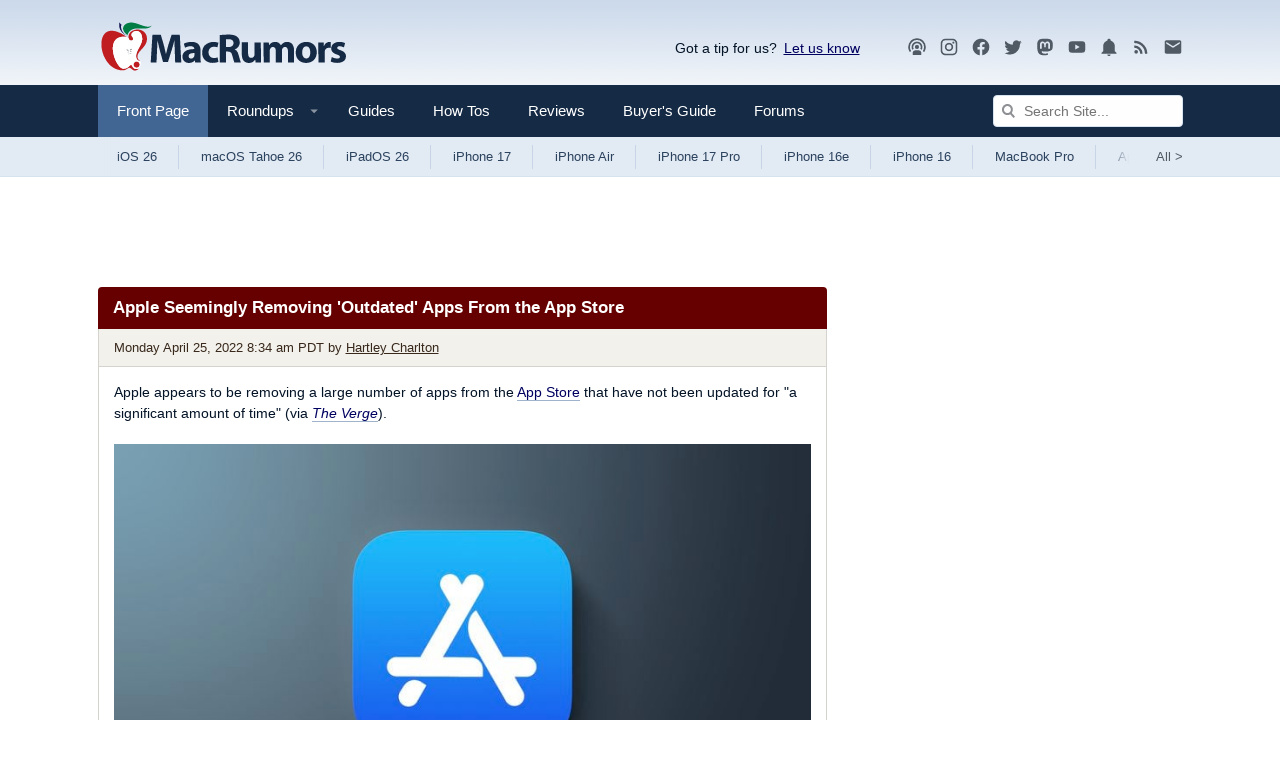

--- FILE ---
content_type: text/html; charset=utf-8
request_url: https://www.google.com/recaptcha/api2/aframe
body_size: 267
content:
<!DOCTYPE HTML><html><head><meta http-equiv="content-type" content="text/html; charset=UTF-8"></head><body><script nonce="O1Wa4TX7F-pGTYsXuMAsdA">/** Anti-fraud and anti-abuse applications only. See google.com/recaptcha */ try{var clients={'sodar':'https://pagead2.googlesyndication.com/pagead/sodar?'};window.addEventListener("message",function(a){try{if(a.source===window.parent){var b=JSON.parse(a.data);var c=clients[b['id']];if(c){var d=document.createElement('img');d.src=c+b['params']+'&rc='+(localStorage.getItem("rc::a")?sessionStorage.getItem("rc::b"):"");window.document.body.appendChild(d);sessionStorage.setItem("rc::e",parseInt(sessionStorage.getItem("rc::e")||0)+1);localStorage.setItem("rc::h",'1764446567703');}}}catch(b){}});window.parent.postMessage("_grecaptcha_ready", "*");}catch(b){}</script></body></html>

--- FILE ---
content_type: text/css
request_url: https://aibot.macrumors.com/audentio-ai-chat.css?1738953735
body_size: -122
content:
.has-audentioChat {
    overflow: hidden !important;
    height: auto !important;

    body {
        overflow: hidden !important;
    }
}

.audentioChat-is-fullscreen {
    height: 100% !important;
    position: fixed;
    top: 0;
    bottom: 0;
    left: 0;
    right: 0;
    z-index: 999999;
}

--- FILE ---
content_type: text/css
request_url: https://ads.adthrive.com/sites/5cefe139bf12e211182dda30/ads.min.css
body_size: 708
content:
/* Added by Jake 10/2022 */
#maincontent
  div[class^='ugc'][data-io-article-url^='/roundup']
  .adthrive-content {
  clear: none !important;
}
/* End Jake Additions */
.adthrive-sidebar {
  padding-top: 20px;
  padding-bottom: 20px;
}
[id*='AdThrive_Recipe_'] {
  margin-top: 10px;
  margin-bottom: 10px;
  text-align: center;
  overflow-x: visible;
  clear: both;
  line-height: 0;
}
body.adthrive-device-desktop .adthrive-footer.cam_no_footer_close {
  display: none !important;
}
.live_blog {
  display: table-row !important;
}
.adthrive-footer.adthrive-sticky {
  padding-top: 0px;
  overflow: visible !important;
  border-top: 0px !important;
}

.cam_liveblog {
  position: relative;
  left: -15px;
}
.rhombus_pixel {
  display: none !important;
}
.short_sidebar_9 {
  max-height: 420px;
}
.adthrive-header-1 {
  margin-top: 0;
}

.adthrive_toc_content_units {
  clear: none;
}
.adthrive-device-desktop .adthrive-sidebar {
  min-height: 250px;
}
.adthrive-device-mobile .adthrive-header {
  min-height: 50px;
}
.homepage_sticky_sidebar {
  position: sticky;
  float: right;
  top: 2em;
  margin-right: -50px;
}
.adthrive-ad.adthrive-header {
  margin-top: 0 !important;
  overflow-x: visible;
}
.adthrive-device-phone .adthrive-header {
  min-height: 50px;
}
.adthrive-device-desktop .adthrive-header,
.adthrive-below-post {
  min-height: 90px !important;
}

/* Sticky Sidebars */

body.news .sidebarblock,
body.guide .sidebarblock,
body.how-to .sidebarblock,
body.review .sidebarblock {
  margin: 0;
  padding-bottom: 20px;
  min-height: 1000px;
  overflow: unset;
}

body.news #AdThrive_Sidebar_1_desktop,
body.guide #AdThrive_Sidebar_1_desktop,
body.how-to #AdThrive_Sidebar_1_desktop,
body.review #AdThrive_Sidebar_1_desktop {
  position: sticky;
  transform: none;
  top: 0;
}

body.news .sidebarblock,
body.guide .sidebarblock,
body.how-to .sidebarblock,
body.review .sidebarblock {
  margin: 0;
  padding-bottom: 20px;
  min-height: 1000px;
  overflow: unset;
}

body.news #AdThrive_Sidebar_1_desktop,
body.guide #AdThrive_Sidebar_1_desktop,
body.how-to #AdThrive_Sidebar_1_desktop,
body.review #AdThrive_Sidebar_1_desktop {
   top: 0px;
}

body.news #AdThrive_Sidebar_2_desktop,
body.guide #AdThrive_Sidebar_2_desktop,
body.how-to #AdThrive_Sidebar_2_desktop,
body.review #AdThrive_Sidebar_2_desktop {
   top: 400px;
   margin-top: -400px;
}

body.news #AdThrive_Sidebar_1_desktop,
body.guide #AdThrive_Sidebar_1_desktop,
body.how-to #AdThrive_Sidebar_1_desktop,
body.review #AdThrive_Sidebar_1_desktop,
body.news #AdThrive_Sidebar_2_desktop,
body.guide #AdThrive_Sidebar_2_desktop,
body.how-to #AdThrive_Sidebar_2_desktop,
body.review #AdThrive_Sidebar_2_desktop {
  position: sticky;
  transform: none;
}

/* White Background For Mobile Sticky Video Player */
.adthrive-collapse-mobile-background {
background-color:white!important;
}
.adthrive-top-collapse-close > svg > * {
stroke: black;
font-family: sans-serif;
}

--- FILE ---
content_type: text/plain
request_url: https://rtb.openx.net/openrtbb/prebidjs
body_size: -222
content:
{"id":"5a430028-dbae-49e1-b26b-65fea00be225","nbr":0}

--- FILE ---
content_type: application/javascript; charset=utf-8
request_url: https://aibot.macrumors.com/audentio-ai-chat.js?1738953735
body_size: 1132
content:
let AudentioAiChat = {
    localStorageBetaEnrolKey: 'audentio_ai_chat_beta_enrol',
    iframeContainer: null,
    iframe: null,
    channel: new MessageChannel(),
    framePort: null,
    iframeHeight: 0,
    controlsHeight: 0,
    resized: false,
    isFullScreen: false,
    onLoad: () => {
        AudentioAiChat.iframeContainer = document.querySelector('[data-audentio-chat-container]')

        if (!AudentioAiChat.iframeContainer) {
            return
        }

        if (AudentioAiChat.iframeContainer.dataset.cookieName) {
            const cookieName = AudentioAiChat.iframeContainer.dataset.cookieName
            const cookieValue = AudentioAiChat.iframeContainer.dataset.cookieValue
            let validCookie = false

            if (AudentioAiChat.getCookieByName(cookieName) == cookieValue) {
                validCookie = true
            }
            if (Number(AudentioAiChat.getCookieByName(cookieName)) >= Number(cookieValue)) {
                validCookie = true
            }

            if (!validCookie) {
                return
            }
        }

        if (AudentioAiChat.iframeContainer.dataset.betaEnrol > 0) {
            if (!localStorage.getItem(AudentioAiChat.localStorageBetaEnrolKey)) {
                let lottery = Math.floor(Math.random() * 100)
                if (lottery <= AudentioAiChat.iframeContainer.dataset.betaEnrol) {
                    localStorage.setItem(AudentioAiChat.localStorageBetaEnrolKey, 1)
                } else {
                    localStorage.setItem(AudentioAiChat.localStorageBetaEnrolKey, 0)
                }
            }
            if (localStorage.getItem(AudentioAiChat.localStorageBetaEnrolKey) == 0) {
                return
            }
        }

        let iframe = document.createElement('iframe')
        iframe.src = AudentioAiChat.iframeContainer.dataset.url
            + '?context=' + AudentioAiChat.iframeContainer.dataset.context
            + '&page-url=' + AudentioAiChat.iframeContainer.dataset.pageUrl
            + '&dark-mode=' + (AudentioAiChat.iframeContainer.dataset.darkMode || 0)
            + '&height=' + (AudentioAiChat.iframeContainer.dataset.height || 500)
            + '&expand-default-messages=' + (AudentioAiChat.iframeContainer.dataset.expandDefaultMessages || 1)
            + '&full-screen-max-width=' + (AudentioAiChat.iframeContainer.dataset.fullScreenMaxWidth || 450)
            + '&enable-resize=' + (AudentioAiChat.iframeContainer.dataset.enableResize || 0)
        iframe.frameBorder = 0
        iframe.style.width = '100%'
        iframe.style.height = 0
        iframe.addEventListener('load', AudentioAiChat.onIframeLoad)

        AudentioAiChat.iframeContainer.appendChild(iframe)
        AudentioAiChat.iframe = iframe

        AudentioAiChat.framePort = AudentioAiChat.channel.port1
    },
    onIframeLoad: () => {
        setTimeout(() => {
            AudentioAiChat.framePort.onmessage = AudentioAiChat.onMessage
            AudentioAiChat.iframe.contentWindow.postMessage('init', '*', [AudentioAiChat.channel.port2])
        }, 50)
    },
    onMessage: (e) => {
        if (e.data.hasOwnProperty('controlsHeight')) {
            AudentioAiChat.controlsHeight = e.data.controlsHeight
            AudentioAiChat.iframeHeight = AudentioAiChat.controlsHeight

            AudentioAiChat.setDefinedChatHeight()
        }

        if (e.data.hasOwnProperty('hasDefaultMessages')) {
            if (AudentioAiChat.iframeContainer.dataset.defaultMessagesHeight == 'auto') {
                AudentioAiChat.iframeHeight = (e.data.messagesHeight + AudentioAiChat.controlsHeight + (Number(AudentioAiChat.iframeContainer.dataset.defaultMessagesAutoHeightPadding) || 0))
            } else {
                AudentioAiChat.iframeHeight = AudentioAiChat.iframeContainer.dataset.defaultMessagesHeight ? AudentioAiChat.iframeContainer.dataset.defaultMessagesHeight : 300
            }

            if (!AudentioAiChat.isFullScreen) {
                AudentioAiChat.setDefinedChatHeight()
            }
        }
        else if (e.data.hasOwnProperty('hasMessages')) {
            AudentioAiChat.iframeHeight = AudentioAiChat.iframeContainer.dataset.height ? AudentioAiChat.iframeContainer.dataset.height : 500
            if (!AudentioAiChat.isFullScreen) {
                AudentioAiChat.setDefinedChatHeight()
            }
        }

        if (e.data.hasOwnProperty('resizedHeight')) {
            if (e.data.resizedHeight > AudentioAiChat.iframeHeight) {
                AudentioAiChat.resized = true
                AudentioAiChat.iframe.style.height = e.data.resizedHeight + 'px'
            } else {
                AudentioAiChat.resized = false
            }
        }

        if (e.data.hasOwnProperty('fullScreen')) {
            AudentioAiChat.isFullScreen = e.data.fullScreen

            if (AudentioAiChat.isFullScreen) {
                AudentioAiChat.iframe.classList.add('audentioChat-is-fullscreen')

                document.querySelector('html').classList.add('has-audentioChat')
            } else {
                AudentioAiChat.iframe.classList.remove('audentioChat-is-fullscreen')
                AudentioAiChat.iframe.style.height = AudentioAiChat.iframeHeight

                document.querySelector('html').classList.remove('has-audentioChat')
            }
        }
    },
    setDefinedChatHeight() {
        if (AudentioAiChat.resized) {
            return
        }

        AudentioAiChat.iframe.style.height = AudentioAiChat.iframeHeight + 'px'
    },
    onVisualViewportResize() {
        if (AudentioAiChat.isFullScreen) {
            setTimeout(() => {
                AudentioAiChat.iframe.style.maxHeight = window.visualViewport.height + 'px'
                window.scrollTo(0, AudentioAiChat.iframeContainer.offsetTop - AudentioAiChat.iframe.offsetHeight + 200)
            }, 200)
        }
    },
    getCookieByName(name) {
        const cookies = document.cookie.split(';')
        for (let cookie of cookies) {
            cookie = cookie.trim();
            if (cookie.startsWith(name + '=')) {
                return cookie.substring(name.length + 1)
            }
        }
        return null
    },
}

window.addEventListener('load', AudentioAiChat.onLoad)
window.visualViewport?.addEventListener('resize', AudentioAiChat.onVisualViewportResize)

--- FILE ---
content_type: text/plain
request_url: https://rtb.openx.net/openrtbb/prebidjs
body_size: -222
content:
{"id":"6d33beff-4908-4172-ae0a-89ccf2d29b14","nbr":0}

--- FILE ---
content_type: image/svg+xml
request_url: https://images.macrumors.com/images-new/macrumors-simple-logo-dark.svg
body_size: 18551
content:
<?xml version="1.0" encoding="utf-8"?>
<!-- Generator: Adobe Illustrator 16.0.0, SVG Export Plug-In . SVG Version: 6.00 Build 0)  -->
<!DOCTYPE svg PUBLIC "-//W3C//DTD SVG 1.1//EN" "http://www.w3.org/Graphics/SVG/1.1/DTD/svg11.dtd">
<svg version="1.1" id="Layer_1" xmlns="http://www.w3.org/2000/svg" xmlns:xlink="http://www.w3.org/1999/xlink" x="0px" y="0px"
	 width="500px" height="142px" viewBox="0 0 500 142" enable-background="new 0 0 500 142" xml:space="preserve">
<g>
	<path fill-rule="evenodd" clip-rule="evenodd" fill="#FFFFFF" d="M94.25,29.85h0.05c2.567,0.8,5.917,0.733,10.05-0.2
		c0.833-0.267,1.417-0.45,1.75-0.55c0.1-0.067,0.2-0.133,0.3-0.2l5.35-3c-0.033,2.1-0.6,4.233-1.7,6.4
		c-0.066,0.1-0.117,0.217-0.15,0.35l-0.05,0.05h-0.05c-0.066,0.167-0.133,0.316-0.2,0.45l0.2-0.35l-0.3,0.55
		c-0.8,1.1-1.9,2.083-3.3,2.95c-1.867,1.333-4.034,2.25-6.5,2.75c-2.167,0.467-4.534,0.684-7.1,0.65c-0.5,0-1,0-1.5,0
		c2.7,1.733,4.95,4.1,6.75,7.1c1.5,2.534,2.383,5.233,2.65,8.1v0.05c0.4,4.033-0.133,7.917-1.6,11.65l0.1-0.5l-0.05,0.05l-0.1,0.5
		c-1.067,2.667-2.434,5.133-4.1,7.4v0.05c-0.9,1.134-1.85,2.233-2.85,3.301c-1.833,2.066-3.667,4.1-5.5,6.1v0.05
		c-2.033,2.134-3.483,4.584-4.35,7.351V90.85c-0.5,1.601-0.483,3.184,0.05,4.75c0.167,0.467,0.3,0.801,0.4,1
		c0.833,1.233,1.883,2.367,3.15,3.4c0.633,0.5,1.083,1.167,1.35,2v-0.1c0.333,0.966,0.583,1.966,0.75,3
		c0.4,2.566,0.217,5.066-0.55,7.5c-0.8,2.433-2.017,4.649-3.65,6.649c-3.133,3.667-7,5.2-11.6,4.601H71.8
		c-0.6-0.134-1.133-0.317-1.6-0.551c-2-0.899-3.817-2.1-5.45-3.6v-0.05c-0.667-0.601-1.383-0.95-2.15-1.05h-0.05
		c-0.433,0.066-0.85,0.25-1.25,0.55c-2.066,1.566-4.433,2.783-7.1,3.649h-0.05c-2.117,0.762-4.267,1.028-6.45,0.801
		c-8.067-0.434-15.25-3.117-21.55-8.051C19.517,110.217,14.4,103.9,10.8,96.4c-1.9-3.934-3.417-7.983-4.55-12.15
		c-1.8-6.533-2.45-13.2-1.95-20c0.167-2.367,0.534-4.683,1.1-6.95c0.5-2.233,1.283-4.367,2.35-6.4c1.2-2.367,2.733-4.45,4.6-6.25
		c1-1,2.066-1.816,3.2-2.45c0.7-0.434,1.4-0.817,2.1-1.15V41c1.934-0.967,3.934-1.6,6-1.9c4.5-0.567,8.967-0.167,13.4,1.2
		c2.067,0.633,4.1,1.367,6.1,2.2c-1.667-2.7-2.733-5.583-3.2-8.65c-0.1-1.167-0.167-2.333-0.2-3.5
		c-0.033-1.133,0.017-2.317,0.15-3.55c0.033-0.4,0.133-0.917,0.3-1.55c0.133-0.667,0.45-1.767,0.95-3.3
		c0.434-1.567,1.017-2.8,1.75-3.7l2.05,4.65c0.966,2,2.333,3.5,4.1,4.5l0.2,0.1c0.1,0.1,0.233,0.183,0.4,0.25l1.35,0.7L50.6,29
		c0.3-0.3,0.583-0.583,0.85-0.85V28.1c2.933-2.8,6.333-4.55,10.2-5.25h0.05c2.966-0.467,5.7-0.533,8.2-0.2
		c3.533,0.467,7.083,1.367,10.65,2.7C85.05,26.983,89.617,28.483,94.25,29.85z M163.6,49.5l3,55.5h-12.25l-0.75-21.25
		c-0.367-8.9-0.55-16.517-0.55-22.85h-0.25c-2.667,10-4.716,17.167-6.15,21.5l-6.75,21.649h-9.75l-6-21.45
		c-1.2-4.366-2.867-11.6-5-21.7h-0.2l-1.9,44.1H105.4l3.55-55.5h16.65l5.45,18.5c2.3,8.9,3.883,15.517,4.75,19.85h0.2
		c1.3-5.399,2.567-10.267,3.8-14.6c0.5-1.9,0.983-3.667,1.45-5.3l6-18.45H163.6z M234.2,64.05c0.867,0.133,1.75,0.284,2.65,0.45
		c1.2,0.233,2.55,0.533,4.05,0.9l-2.05,9.3c-1.833-0.8-4.167-1.2-7-1.2c-1.567,0-3.067,0.25-4.5,0.75c-1.267,0.6-2.4,1.384-3.4,2.35
		c-0.9,1.034-1.617,2.233-2.15,3.601c-0.5,1.366-0.75,2.883-0.75,4.55c0,1.8,0.317,3.434,0.95,4.9c0.533,1.366,1.3,2.533,2.3,3.5
		c0.967,0.933,2.133,1.649,3.5,2.149c1.333,0.5,2.767,0.75,4.3,0.75c2.667,0,5.066-0.434,7.2-1.3l1.5,9.25
		c-4.3,1.2-8.033,1.8-11.2,1.8c-3.233,0-6.184-0.467-8.85-1.399c-2.6-0.967-4.833-2.351-6.7-4.15c-1.867-1.767-3.3-3.917-4.3-6.45
		c-0.967-2.566-1.45-5.416-1.45-8.55c0-2.967,0.483-5.733,1.45-8.3c0.8-2.066,1.867-3.9,3.2-5.5c3.033-3.067,6.667-5.233,10.9-6.5
		C227.15,63.85,230.6,63.55,234.2,64.05z M182.1,89.3c-0.6,0.834-0.9,1.834-0.9,3c0,1.533,0.466,2.717,1.4,3.55
		c0.9,0.834,2.066,1.25,3.5,1.25c1.566,0,2.95-0.449,4.15-1.35c1.133-0.866,1.917-1.95,2.35-3.25l0.25-2.15V86
		c-4.133,0.2-6.9,0.634-8.3,1.3C183.45,87.8,182.633,88.467,182.1,89.3z M187.4,63.8c3.2,0,6,0.467,8.4,1.4
		c2.2,0.833,4.017,2.1,5.45,3.8c1.3,1.467,2.3,3.3,3,5.5c0.533,1.967,0.8,4.184,0.8,6.65v14c0,4.5,0.2,7.783,0.6,9.85h-11.3
		l-0.7-4.05h-0.25c-1.3,1.6-2.95,2.816-4.95,3.649c-2,0.867-4.184,1.301-6.55,1.301c-2.033,0-3.867-0.334-5.5-1
		c-1.566-0.667-2.95-1.601-4.15-2.801c-1.067-1.133-1.917-2.433-2.55-3.899c-0.567-1.467-0.85-3.033-0.85-4.7
		c0-2.566,0.566-4.816,1.7-6.75c1.067-1.934,2.65-3.533,4.75-4.8c2.067-1.334,4.55-2.283,7.45-2.851
		c2.9-0.633,6.15-0.949,9.75-0.949V77.55c0-1.399-0.45-2.517-1.35-3.35c-0.6-0.533-1.35-0.95-2.25-1.25
		c-1.066-0.367-2.316-0.55-3.75-0.55c-2,0-4.05,0.316-6.15,0.949c-1.933,0.534-3.583,1.233-4.95,2.101l-2.35-8.1
		c1.733-0.9,3.767-1.7,6.1-2.4C180.867,64.183,184.067,63.8,187.4,63.8z M268.5,60.35c-0.767-0.667-1.7-1.133-2.8-1.4
		c-1.134-0.333-2.434-0.517-3.9-0.55c-2.267,0-4.184,0.117-5.75,0.35v15.4H261c1.6,0,3.017-0.2,4.25-0.601
		c1.2-0.366,2.25-0.899,3.15-1.6c0.866-0.7,1.5-1.55,1.899-2.55c0.467-0.967,0.7-2.05,0.7-3.25c0-1.3-0.217-2.417-0.65-3.35
		C269.95,61.833,269.333,61.017,268.5,60.35z M255.5,49.3c1.5-0.1,3.134-0.183,4.9-0.25c4.199,0,7.716,0.35,10.55,1.05
		c2.967,0.7,5.416,1.816,7.35,3.35c1.7,1.367,2.983,2.983,3.851,4.85c0.866,2,1.3,4.267,1.3,6.8c0,1.667-0.283,3.267-0.851,4.8
		c-0.566,1.433-1.316,2.784-2.25,4.05c-0.933,1.1-1.966,2.066-3.1,2.899c-1.167,0.801-2.366,1.434-3.6,1.9V79
		c1.866,0.767,3.383,2.033,4.55,3.8c1.166,1.667,2.116,3.851,2.85,6.55c1.167,4.167,2.684,9.384,4.55,15.65H272.7
		c-1.434-4.066-2.717-8.384-3.851-12.95l-1.3-4.25c-0.5-1.166-1.1-2.083-1.8-2.75c-1.3-1.2-3.233-1.833-5.8-1.899h-3.9V105h-12.4
		V50.2C245.817,49.9,249.767,49.6,255.5,49.3z M325.65,64.75l0.3,40.25H315.1l-0.55-5.65h-0.25c-1.1,1.667-2.483,3.067-4.149,4.2
		c-1.167,0.7-2.367,1.25-3.601,1.65c-1.533,0.467-3.149,0.7-4.85,0.7c-2.101,0-3.967-0.334-5.601-1c-1.767-0.7-3.267-1.75-4.5-3.15
		c-1.267-1.434-2.25-3.233-2.949-5.4c-0.7-2.3-1.051-4.966-1.051-8v-23.6h12.551V86.4c0,3.033,0.5,5.316,1.5,6.85
		c0.533,0.833,1.183,1.467,1.949,1.9c0.801,0.399,1.733,0.6,2.801,0.6c1.566,0,2.933-0.467,4.1-1.4c0.934-0.8,1.65-1.8,2.15-3
		c0.3-0.566,0.449-1.449,0.449-2.649V64.75H325.65z M354.55,63.8c2.601,0,4.867,0.633,6.8,1.9c1.934,1.2,3.367,2.85,4.301,4.95
		h0.149c1.4-1.967,3.117-3.583,5.15-4.85c1.133-0.667,2.3-1.167,3.5-1.5c1.333-0.333,2.717-0.5,4.149-0.5
		c1.967,0,3.75,0.35,5.351,1.05c1.7,0.7,3.149,1.767,4.35,3.2c1.233,1.467,2.167,3.283,2.8,5.45c0.733,2.233,1.101,4.816,1.101,7.75
		V105H380V83.1c0-2.966-0.483-5.233-1.45-6.8c-1-1.633-2.5-2.45-4.5-2.45c-1.366,0-2.583,0.434-3.649,1.301
		c-0.967,0.767-1.667,1.783-2.101,3.05c-0.333,0.934-0.5,2.017-0.5,3.25V105h-12.2V82.4c0-2.634-0.466-4.7-1.399-6.2
		c-0.967-1.566-2.417-2.351-4.351-2.351c-1.433,0-2.716,0.5-3.85,1.5c-0.866,0.801-1.533,1.834-2,3.101
		c-0.333,0.767-0.5,1.783-0.5,3.05V105h-12.15l-0.3-40.25h10.55l0.551,5.45h0.25c1.133-1.733,2.517-3.133,4.149-4.2
		c1.066-0.7,2.2-1.2,3.4-1.5C351.384,64.033,352.917,63.8,354.55,63.8z M452,72.15c0.533-1.4,1.233-2.65,2.1-3.75
		c0.767-1.033,1.667-1.9,2.7-2.6c1.9-1.333,3.95-2,6.15-2l2.55,0.15V75.8l-3.35-0.35c-2.301,0-4.2,0.566-5.7,1.7
		c-1.5,1.1-2.45,2.633-2.851,4.6l-0.25,2.8V105H440.9l-0.351-40.25h10.75l0.351,7.4H452z M416.6,72.7c-1.433,0-2.716,0.35-3.85,1.05
		c-0.967,0.667-1.8,1.583-2.5,2.75c-0.634,1.1-1.116,2.4-1.45,3.9L408.4,84.8c0,1.733,0.149,3.351,0.449,4.851
		c0.4,1.433,0.95,2.699,1.65,3.8c0.733,1.133,1.6,1.983,2.6,2.55c1.034,0.6,2.2,0.9,3.5,0.9c1.2,0,2.301-0.284,3.301-0.851
		c0.933-0.6,1.783-1.434,2.55-2.5c0.7-1.033,1.233-2.3,1.6-3.8c0.4-1.533,0.601-3.184,0.601-4.95l-0.5-4.399
		c-0.367-1.5-0.851-2.801-1.45-3.9c-0.667-1.2-1.467-2.116-2.4-2.75C419.2,73.05,417.967,72.7,416.6,72.7z M425.4,65.35
		c2.5,0.967,4.649,2.383,6.449,4.25c1.801,1.833,3.2,3.983,4.2,6.45c1,2.601,1.5,5.384,1.5,8.351c0,1.8-0.166,3.517-0.5,5.149
		c-0.3,1.601-0.75,3.066-1.35,4.4c-1.101,2.633-2.667,4.883-4.7,6.75c-2,1.733-4.283,3.033-6.85,3.899
		c-2.467,0.867-5.101,1.301-7.9,1.301c-2.9,0-5.634-0.483-8.2-1.45c-2.533-0.9-4.733-2.25-6.6-4.05
		c-1.934-1.801-3.417-3.967-4.45-6.5c-1-2.667-1.5-5.584-1.5-8.75c0-3.2,0.5-6.15,1.5-8.851c1-2.566,2.45-4.8,4.35-6.7
		c1.9-1.867,4.167-3.3,6.801-4.3c2.666-1,5.6-1.5,8.8-1.5C419.983,63.8,422.8,64.317,425.4,65.35z M494.15,66.15l-2.25,8.6
		c-3.467-1.533-6.351-2.3-8.65-2.3c-1.533,0-2.733,0.316-3.6,0.95c-0.834,0.533-1.25,1.333-1.25,2.399
		c0,0.9,0.466,1.684,1.399,2.351c0.9,0.633,2.601,1.383,5.101,2.25c1.933,0.633,3.6,1.366,5,2.199
		c1.333,0.834,2.449,1.767,3.35,2.801c0.866,1,1.533,2.116,2,3.35c0.434,1.2,0.65,2.566,0.65,4.1c0,1.834-0.384,3.567-1.15,5.2
		c-0.733,1.566-1.833,2.917-3.3,4.05c-1.5,1.2-3.316,2.101-5.45,2.7c-2.233,0.667-4.767,1-7.6,1c-2.534,0-4.967-0.267-7.301-0.8
		c-2.233-0.434-4.116-1.1-5.649-2l2.2-8.95c1.267,0.733,2.899,1.417,4.899,2.05c2.2,0.667,4.15,1,5.851,1
		c1.833,0,3.216-0.3,4.149-0.899c0.834-0.601,1.25-1.434,1.25-2.5c0-1.033-0.399-1.851-1.2-2.45c-0.8-0.634-2.366-1.35-4.699-2.15
		c-2.067-0.699-3.851-1.483-5.351-2.35c-1.434-0.9-2.633-1.884-3.6-2.95c-0.867-1.033-1.517-2.133-1.95-3.3
		c-0.4-1.134-0.6-2.3-0.6-3.5c0-1.866,0.399-3.6,1.199-5.2c0.733-1.633,1.834-3.033,3.301-4.2c1.433-1.2,3.133-2.133,5.1-2.8
		c2.1-0.667,4.366-1,6.8-1c2.233,0,4.417,0.233,6.55,0.7C491.217,64.933,492.816,65.483,494.15,66.15z M92.6,32.2
		c-0.3-0.067-0.6-0.15-0.9-0.25c-0.3-0.067-0.6-0.167-0.9-0.3c-0.3-0.066-0.6-0.15-0.9-0.25c-0.3-0.1-0.6-0.2-0.9-0.3
		s-0.617-0.2-0.95-0.3l-8.45-3c-0.267-0.1-0.567-0.2-0.9-0.3c-0.333-0.1-0.667-0.2-1-0.3c-0.3-0.1-0.617-0.2-0.95-0.3
		c-0.3-0.1-0.617-0.183-0.95-0.25c-0.3-0.1-0.617-0.2-0.95-0.3c-0.3-0.1-0.617-0.184-0.95-0.25c-0.467-0.1-0.95-0.2-1.45-0.3
		c-0.5-0.1-0.967-0.183-1.4-0.25c-0.5-0.1-0.983-0.167-1.45-0.2c-0.5-0.067-0.983-0.117-1.45-0.15c-0.167-0.034-0.367-0.05-0.6-0.05
		c-0.2,0-0.383,0-0.55,0c-0.2,0-0.4,0-0.6,0c-0.167,0-0.35,0-0.55,0c-0.167,0-0.35,0-0.55,0c-0.5,0.033-1.017,0.067-1.55,0.1
		c-0.5,0.067-1.017,0.15-1.55,0.25c-0.5,0.133-0.983,0.267-1.45,0.4c-0.5,0.133-1,0.267-1.5,0.4c-0.467,0.167-0.917,0.35-1.35,0.55
		c-0.467,0.233-0.9,0.45-1.3,0.65c-0.434,0.233-0.833,0.483-1.2,0.75c-0.4,0.267-0.767,0.533-1.1,0.8
		c-0.7,0.567-1.316,1.184-1.85,1.85c-0.3,0.367-0.55,0.717-0.75,1.05c-0.233,0.367-0.45,0.75-0.65,1.15
		c-0.167,0.4-0.316,0.8-0.45,1.2c-0.133,0.367-0.233,0.767-0.3,1.2c-0.066,0.433-0.1,0.867-0.1,1.3c0,0.467,0.033,0.917,0.1,1.35
		c0.034,0.467,0.117,0.934,0.25,1.4c0.1,0.467,0.267,0.95,0.5,1.45c0.167,0.467,0.383,0.95,0.65,1.45
		c0.267,0.5,0.583,1.017,0.95,1.55c0.333,0.5,0.717,1,1.15,1.5c0.4,0.533,0.867,1.067,1.4,1.6c0.5,0.5,1.05,1.017,1.65,1.55
		s1.233,1.083,1.9,1.65l0.05-0.05c0.167-0.5,0.35-1,0.55-1.5c0.2-0.467,0.417-0.933,0.65-1.4c0.233-0.434,0.467-0.85,0.7-1.25
		c0.233-0.434,0.483-0.833,0.75-1.2c0.233-0.367,0.5-0.733,0.8-1.1c0.267-0.333,0.55-0.65,0.85-0.95c0.533-0.633,1.117-1.2,1.75-1.7
		c0.3-0.233,0.6-0.467,0.9-0.7c0.367-0.233,0.7-0.434,1-0.6c0.333-0.2,0.683-0.4,1.05-0.6c0.333-0.167,0.667-0.317,1-0.45
		c0.367-0.167,0.733-0.316,1.1-0.45s0.717-0.25,1.05-0.35c0.367-0.1,0.733-0.2,1.1-0.3c0.4-0.1,0.784-0.2,1.15-0.3
		c0.4-0.066,0.8-0.117,1.2-0.15c0.367-0.067,0.75-0.117,1.15-0.15c0.267-0.033,0.517-0.067,0.75-0.1c0.3-0.033,0.583-0.05,0.85-0.05
		c0.233-0.034,0.483-0.05,0.75-0.05c0.3-0.033,0.583-0.05,0.85-0.05s0.533-0.017,0.8-0.05c0.267,0,0.534,0,0.8,0l12.15,0.25
		c0.233-0.033,0.483-0.05,0.75-0.05s0.517,0,0.75,0c0.267,0,0.533-0.017,0.8-0.05c0.233-0.034,0.483-0.05,0.75-0.05
		c0.233,0,0.467-0.017,0.7-0.05c0.267-0.067,0.517-0.1,0.75-0.1c0.367-0.067,0.717-0.117,1.05-0.15
		c0.367-0.067,0.717-0.15,1.05-0.25c0.367-0.067,0.717-0.133,1.05-0.2c0.1-0.033,0.2-0.066,0.3-0.1c0.233-0.1,0.466-0.183,0.7-0.25
		c0.633-0.2,1.267-0.45,1.9-0.75c0.567-0.333,1.133-0.683,1.7-1.05c0.533-0.433,1.05-0.9,1.55-1.4h0.05
		c0.467-0.533,0.917-1.1,1.35-1.7h-0.05c-0.333,0.267-0.667,0.5-1,0.7c-0.367,0.2-0.733,0.4-1.1,0.6c-0.3,0.133-0.633,0.267-1,0.4
		c-0.033,0-0.066,0-0.1,0c-0.367,0.133-0.733,0.25-1.1,0.35c-0.4,0.066-0.783,0.133-1.15,0.2c-0.4,0.067-0.784,0.117-1.15,0.15
		c-0.2,0.034-0.4,0.05-0.6,0.05h-0.05c-0.2,0-0.4,0-0.6,0c-0.2,0-0.4,0-0.6,0c-0.2,0-0.4-0.017-0.6-0.05
		c-0.434-0.033-0.867-0.066-1.3-0.1c-0.4-0.067-0.816-0.133-1.25-0.2c-0.433-0.067-0.867-0.15-1.3-0.25s-0.867-0.2-1.3-0.3
		C93.183,32.35,92.9,32.267,92.6,32.2z M87.85,41.05c-0.533-0.3-1.083-0.55-1.65-0.75c-0.567-0.2-1.133-0.383-1.7-0.55
		c-0.6-0.133-1.2-0.267-1.8-0.4c-0.633-0.1-1.25-0.184-1.85-0.25c-0.633-0.033-1.267-0.05-1.9-0.05c-0.4,0-0.817,0.017-1.25,0.05
		c-0.434,0-0.85,0.033-1.25,0.1c-0.4,0.033-0.8,0.083-1.2,0.15C74.817,39.417,74.4,39.5,74,39.6c-0.367,0.1-0.75,0.2-1.15,0.3
		c-0.4,0.133-0.783,0.267-1.15,0.4s-0.733,0.267-1.1,0.4c-0.367,0.167-0.733,0.333-1.1,0.5c-0.333,0.167-0.667,0.35-1,0.55
		c-0.333,0.167-0.65,0.367-0.95,0.6c-0.633,0.4-1.233,0.85-1.8,1.35s-1.1,1.033-1.6,1.6c-0.467,0.567-0.883,1.167-1.25,1.8
		c-0.167,0.3-0.35,0.617-0.55,0.95c-0.133,0.3-0.283,0.633-0.45,1c-0.133,0.333-0.233,0.684-0.3,1.05
		c-0.133,0.367-0.233,0.717-0.3,1.05c-0.1,0.367-0.15,0.75-0.15,1.15c-0.066,0.367-0.1,0.767-0.1,1.2
		c-0.033,0.367-0.033,0.767,0,1.2c0.034,0.4,0.067,0.8,0.1,1.2c0.067,0.167,0.1,0.35,0.1,0.55c0.067,0.167,0.117,0.333,0.15,0.5
		c0.067,0.167,0.133,0.333,0.2,0.5c0.033,0.133,0.083,0.283,0.15,0.45c0.067,0.133,0.133,0.267,0.2,0.4
		c0.066,0.133,0.15,0.267,0.25,0.4c0.066,0.1,0.15,0.216,0.25,0.35c0.066,0.1,0.15,0.2,0.25,0.3c0.1,0.133,0.2,0.25,0.3,0.35
		c0.067,0.1,0.167,0.2,0.3,0.3c0.067,0.067,0.167,0.133,0.3,0.2c0.1,0.1,0.2,0.183,0.3,0.25c0.1,0.066,0.217,0.133,0.35,0.2
		c0.1,0.067,0.217,0.133,0.35,0.2c0.1,0.033,0.2,0.066,0.3,0.1c0.133,0.066,0.25,0.117,0.35,0.15c0.133,0.033,0.25,0.066,0.35,0.1
		c0.1,0,0.217,0,0.35,0c0.066,0.033,0.15,0.05,0.25,0.05c0.066,0,0.15,0,0.25,0c0.066,0,0.117,0,0.15,0
		c0.133,0,0.25-0.017,0.35-0.05c0.133,0,0.25-0.017,0.35-0.05c0.1-0.033,0.217-0.05,0.35-0.05c0.1-0.067,0.2-0.117,0.3-0.15
		c0.4-0.2,0.767-0.45,1.1-0.75c0.333-0.267,0.583-0.583,0.75-0.95c0.2-0.4,0.317-0.833,0.35-1.3c0.067-0.467,0.017-0.967-0.15-1.5
		c-0.133-0.534-0.383-1.117-0.75-1.75c-0.333-0.567-0.783-1.184-1.35-1.85c-0.233-0.267-0.417-0.55-0.55-0.85
		c-0.167-0.3-0.283-0.617-0.35-0.95c-0.1-0.333-0.167-0.667-0.2-1c0-0.333,0.034-0.683,0.1-1.05c0.033-0.333,0.117-0.683,0.25-1.05
		c0.133-0.333,0.283-0.684,0.45-1.05c0.2-0.333,0.417-0.65,0.65-0.95c0.267-0.367,0.55-0.684,0.85-0.95c0.3-0.3,0.633-0.583,1-0.85
		c0.367-0.3,0.767-0.55,1.2-0.75c0.434-0.267,0.9-0.483,1.4-0.65c0.466-0.2,0.966-0.35,1.5-0.45c0.4-0.1,0.783-0.167,1.15-0.2
		c0.367-0.067,0.717-0.1,1.05-0.1l0.6-0.05c0.467,0,0.933,0.033,1.4,0.1c0.633,0.1,1.233,0.25,1.8,0.45
		c0.6,0.167,1.15,0.417,1.65,0.75c0.566,0.3,1.066,0.667,1.5,1.1c0.467,0.367,0.9,0.8,1.3,1.3s0.783,1.033,1.15,1.6
		c0.333,0.567,0.633,1.167,0.9,1.8c0.133,0.333,0.25,0.667,0.35,1c0.167,0.333,0.284,0.684,0.35,1.05
		c0.133,0.333,0.233,0.683,0.3,1.05c0.1,0.367,0.183,0.75,0.25,1.15c0.066,0.367,0.133,0.733,0.2,1.1c0.067,0.4,0.1,0.8,0.1,1.2
		c0.067,0.367,0.1,0.767,0.1,1.2c0,0.4,0,0.8,0,1.2c0,0.333,0,0.683,0,1.05c-0.033,0.333-0.067,0.667-0.1,1
		c-0.033,0.333-0.083,0.667-0.15,1c-0.067,0.333-0.133,0.667-0.2,1c-0.066,0.233-0.133,0.483-0.2,0.75
		c-0.034,0.2-0.083,0.417-0.15,0.65c-0.066,0.233-0.133,0.466-0.2,0.7c-0.067,0.233-0.15,0.45-0.25,0.65
		c-0.067,0.233-0.15,0.467-0.25,0.7c-0.067,0.233-0.133,0.467-0.2,0.7c-0.1,0.2-0.2,0.417-0.3,0.65s-0.2,0.467-0.3,0.7
		c-0.1,0.233-0.2,0.45-0.3,0.65c-0.1,0.267-0.2,0.517-0.3,0.75c-0.1,0.233-0.2,0.45-0.3,0.65c-0.133,0.233-0.25,0.467-0.35,0.7
		l-5.3,10.3c-0.1,0.2-0.2,0.417-0.3,0.65c-0.133,0.2-0.25,0.417-0.35,0.65s-0.2,0.466-0.3,0.699c-0.066,0.233-0.15,0.45-0.25,0.65
		c-0.133,0.233-0.233,0.467-0.3,0.7c-0.067,0.2-0.15,0.416-0.25,0.649s-0.183,0.467-0.25,0.7c-0.067,0.2-0.15,0.4-0.25,0.601
		c-0.067,0.233-0.133,0.466-0.2,0.699c-0.066,0.334-0.15,0.667-0.25,1c-0.066,0.301-0.133,0.634-0.2,1
		c-0.067,0.301-0.133,0.617-0.2,0.95c-0.033,0.334-0.066,0.65-0.1,0.95c0,0.2-0.017,0.4-0.05,0.6c-0.033,0.2-0.05,0.384-0.05,0.551
		c0,0.233,0,0.449,0,0.649s0.017,0.417,0.05,0.65c0,0.2,0.017,0.399,0.05,0.6c0,0.2,0.017,0.417,0.05,0.65
		c0.033,0.2,0.066,0.416,0.1,0.649c0.033,0.2,0.083,0.4,0.15,0.601c0.066,0.233,0.133,0.45,0.2,0.649c0.034,0.2,0.1,0.4,0.2,0.601
		c0.167,0.399,0.35,0.816,0.55,1.25c0.2,0.366,0.45,0.733,0.75,1.1c0.267,0.334,0.567,0.667,0.9,1c0.367,0.3,0.75,0.584,1.15,0.851
		h0.05c0.333,0.199,0.684,0.399,1.05,0.6h0.05c0.1,0.033,0.217,0.066,0.35,0.1c0.5,0.2,1.05,0.367,1.65,0.5
		c0.3,0.067,0.617,0.117,0.95,0.15c0.333,0.033,0.667,0.066,1,0.1c-0.5-0.233-0.983-0.466-1.45-0.699
		c-0.433-0.267-0.85-0.534-1.25-0.801c-0.4-0.3-0.75-0.583-1.05-0.85c-0.333-0.3-0.617-0.616-0.85-0.95
		c-0.267-0.333-0.5-0.666-0.7-1c-0.066-0.166-0.133-0.333-0.2-0.5c-0.1-0.166-0.184-0.333-0.25-0.5c-0.1-0.166-0.167-0.333-0.2-0.5
		c-0.067-0.2-0.133-0.366-0.2-0.5c-0.033-0.2-0.066-0.383-0.1-0.55c-0.034-0.167-0.067-0.333-0.1-0.5s-0.067-0.35-0.1-0.55
		c-0.033-0.167-0.05-0.334-0.05-0.5c0-0.167,0-0.334,0-0.5c0-0.167,0-0.334,0-0.5c0-0.167,0-0.334,0-0.5
		C78.983,92.283,79,92.134,79,92c0.033-0.134,0.067-0.283,0.1-0.45c0-0.166,0.017-0.316,0.05-0.45c0.067-0.333,0.15-0.683,0.25-1.05
		c0.067-0.333,0.167-0.649,0.3-0.95c0.1-0.333,0.216-0.666,0.35-1c0.133-0.333,0.3-0.649,0.5-0.949c0.3-0.634,0.667-1.25,1.1-1.851
		c0.367-0.6,0.783-1.217,1.25-1.85c0.167-0.167,0.333-0.351,0.5-0.55c0.167-0.2,0.317-0.4,0.45-0.601c0.167-0.2,0.35-0.399,0.55-0.6
		l4.9-5.4c0.167-0.2,0.35-0.416,0.55-0.649c0.167-0.2,0.35-0.4,0.55-0.601c0.167-0.233,0.333-0.45,0.5-0.649
		c0.2-0.233,0.383-0.467,0.55-0.7c0.2-0.2,0.383-0.417,0.55-0.65s0.333-0.45,0.5-0.649c0.233-0.367,0.483-0.733,0.75-1.101
		c0.233-0.333,0.467-0.683,0.7-1.05c0.233-0.367,0.466-0.717,0.7-1.05c0.2-0.4,0.4-0.8,0.6-1.2c0.2-0.367,0.383-0.75,0.55-1.15
		c0.2-0.4,0.383-0.817,0.55-1.25c0.167-0.4,0.316-0.817,0.45-1.25c0.133-0.434,0.267-0.867,0.4-1.3c0.1-0.466,0.2-0.933,0.3-1.4
		s0.183-0.933,0.25-1.4s0.1-0.95,0.1-1.45c0.033-0.533,0.05-1.05,0.05-1.55c0-0.7-0.033-1.383-0.1-2.05
		c-0.066-0.667-0.167-1.317-0.3-1.95S97.2,52,97,51.4c-0.167-0.6-0.383-1.183-0.65-1.75c-0.233-0.566-0.5-1.1-0.8-1.6
		c-0.3-0.533-0.617-1.033-0.95-1.5c-0.367-0.466-0.75-0.917-1.15-1.35c-0.367-0.434-0.767-0.85-1.2-1.25
		c-0.467-0.4-0.917-0.767-1.35-1.1c-0.5-0.367-1-0.7-1.5-1C88.9,41.55,88.383,41.283,87.85,41.05z M43.1,24.6l-0.05-0.2
		c-0.233,0.934-0.417,1.833-0.55,2.7c-0.133,0.9-0.2,1.8-0.2,2.7c0,0.867,0.05,1.733,0.15,2.6c0.1,0.867,0.25,1.717,0.45,2.55
		c0.167,0.833,0.417,1.65,0.75,2.45c0.3,0.833,0.667,1.633,1.1,2.4c0.4,0.767,0.85,1.534,1.35,2.3c0.533,0.7,1.1,1.417,1.7,2.15
		c0.6,0.7,1.25,1.367,1.95,2c0.733,0.667,1.517,1.317,2.35,1.95c0.8,0.6,1.65,1.167,2.55,1.7c0.934,0.567,1.9,1.1,2.9,1.6
		c-0.5-0.3-0.966-0.617-1.4-0.95c-0.467-0.3-0.917-0.617-1.35-0.95c-0.4-0.333-0.8-0.667-1.2-1c-0.367-0.367-0.717-0.717-1.05-1.05
		c-0.367-0.333-0.7-0.667-1-1c-0.333-0.367-0.65-0.716-0.95-1.05c-0.267-0.367-0.533-0.733-0.8-1.1
		c-0.233-0.333-0.466-0.683-0.7-1.05s-0.434-0.733-0.6-1.1c-0.233-0.333-0.433-0.683-0.6-1.05c-0.167-0.367-0.316-0.717-0.45-1.05
		c-0.167-0.367-0.3-0.717-0.4-1.05c-0.1-0.333-0.2-0.684-0.3-1.05c-0.1-0.333-0.183-0.667-0.25-1c-0.167-0.667-0.267-1.3-0.3-1.9
		c-0.067-0.633-0.083-1.233-0.05-1.8c0-0.533,0.033-1.05,0.1-1.55c0.1-0.466,0.217-0.9,0.35-1.3c0.167-0.433,0.333-0.8,0.5-1.1
		c-0.3-0.133-0.6-0.316-0.9-0.55c-0.3-0.233-0.567-0.483-0.8-0.75c-0.133-0.133-0.25-0.267-0.35-0.4
		c-0.133-0.133-0.25-0.267-0.35-0.4c-0.1-0.167-0.2-0.316-0.3-0.45c-0.133-0.133-0.233-0.267-0.3-0.4
		c-0.067-0.167-0.15-0.317-0.25-0.45c-0.067-0.1-0.133-0.2-0.2-0.3c-0.066-0.167-0.133-0.284-0.2-0.35
		c-0.067-0.133-0.117-0.233-0.15-0.3l-0.1-0.3L43.1,24.6z M45.2,46.4c-1.3-0.633-2.55-1.183-3.75-1.65c-1.2-0.5-2.367-0.95-3.5-1.35
		c-1.133-0.367-2.233-0.683-3.3-0.95c-1.066-0.233-2.1-0.434-3.1-0.6c-1.033-0.133-2.017-0.233-2.95-0.3c-0.2,0-0.4,0-0.6,0
		s-0.4,0-0.6,0c-0.7,0-1.383,0.034-2.05,0.1c-0.7,0.033-1.383,0.117-2.05,0.25c-0.8,0.167-1.566,0.367-2.3,0.6
		c-0.767,0.233-1.483,0.533-2.15,0.9c-0.7,0.3-1.367,0.65-2,1.05c-0.633,0.433-1.233,0.883-1.8,1.35c-0.566,0.5-1.1,1.017-1.6,1.55
		c-0.534,0.566-1.017,1.167-1.45,1.8c-0.433,0.6-0.85,1.233-1.25,1.9c-0.4,0.7-0.75,1.417-1.05,2.15
		c-0.367,0.733-0.684,1.5-0.95,2.3c-0.267,0.767-0.5,1.567-0.7,2.4c-0.233,0.833-0.433,1.684-0.6,2.55
		C7.317,61.317,7.2,62.2,7.1,63.1c-0.133,0.9-0.217,1.816-0.25,2.75c-0.033,0.933-0.05,1.867-0.05,2.8c0,0.967,0.034,1.934,0.1,2.9
		C6.933,72.517,7,73.5,7.1,74.5c0.133,1,0.283,2,0.45,3c0.167,1,0.35,2,0.55,3c0.233,0.967,0.483,1.967,0.75,3
		c0.267,1,0.566,1.983,0.9,2.95c0.3,1,0.633,2,1,3s0.75,1.967,1.15,2.899c0.434,0.967,0.883,1.917,1.35,2.851
		c0.467,0.967,0.967,1.899,1.5,2.8c0.5,0.9,1.033,1.8,1.6,2.7c0.566,0.866,1.15,1.733,1.75,2.6c0.6,0.834,1.233,1.65,1.9,2.45
		s1.35,1.583,2.05,2.35c0.7,0.767,1.417,1.5,2.15,2.2c0.733,0.7,1.5,1.367,2.3,2c0.8,0.667,1.617,1.283,2.45,1.851
		c0.8,0.566,1.65,1.116,2.55,1.649c0.867,0.533,1.767,1.017,2.7,1.45c0.9,0.434,1.816,0.833,2.75,1.2
		c0.966,0.366,1.966,0.684,3,0.95c1,0.267,2.017,0.517,3.05,0.75c1.033,0.166,2.083,0.3,3.15,0.399c1.1,0.101,2.2,0.15,3.3,0.15
		c0.2,0,0.417,0,0.65,0c0.2-0.033,0.4-0.05,0.6-0.05c0.2,0,0.4-0.034,0.6-0.101c0.167,0,0.35-0.017,0.55-0.05
		c0.167-0.033,0.35-0.066,0.55-0.1c0.167-0.034,0.35-0.084,0.55-0.15c0.133-0.066,0.283-0.116,0.45-0.15
		c0.2-0.033,0.367-0.1,0.5-0.199c0.167-0.067,0.333-0.117,0.5-0.15c0.167-0.066,0.317-0.134,0.45-0.2
		c0.167-0.066,0.316-0.133,0.45-0.2c0.133-0.066,0.284-0.149,0.45-0.25c0.133-0.066,0.267-0.133,0.4-0.199
		c0.133-0.101,0.267-0.184,0.4-0.25l2.9-1.801c0.1-0.066,0.216-0.133,0.35-0.199c0.067-0.067,0.167-0.134,0.3-0.2
		c0.1-0.033,0.2-0.084,0.3-0.15c0.133-0.066,0.25-0.116,0.35-0.149c0.1-0.034,0.2-0.084,0.3-0.15c0.133-0.033,0.25-0.066,0.35-0.1
		c0.1-0.034,0.2-0.067,0.3-0.101c0.133-0.033,0.25-0.05,0.35-0.05c0.133-0.033,0.25-0.05,0.35-0.05c0.1-0.033,0.217-0.05,0.35-0.05
		c0.1,0,0.217,0.017,0.35,0.05c0.066,0,0.167,0.017,0.3,0.05c0.1,0,0.217,0.017,0.35,0.05c0.1,0.033,0.2,0.066,0.3,0.101
		c0.1,0.066,0.2,0.116,0.3,0.149s0.217,0.084,0.35,0.15c0.066,0.033,0.167,0.083,0.3,0.149c0.067,0.034,0.167,0.084,0.3,0.15
		c0.1,0.066,0.2,0.134,0.3,0.2c0.1,0.1,0.2,0.184,0.3,0.25s0.2,0.133,0.3,0.2c0.1,0.066,0.2,0.149,0.3,0.25l1.9,1.449
		c0.067,0.101,0.167,0.2,0.3,0.301c0.1,0.066,0.216,0.149,0.35,0.25c0.1,0.066,0.217,0.133,0.35,0.199c0.1,0.067,0.2,0.134,0.3,0.2
		c0.133,0.066,0.25,0.15,0.35,0.25c0.133,0.066,0.25,0.134,0.35,0.2s0.217,0.116,0.35,0.15c0.133,0.066,0.267,0.116,0.4,0.149
		c0.1,0.066,0.217,0.117,0.35,0.15c0.133,0.066,0.267,0.116,0.4,0.149c0.133,0.034,0.267,0.067,0.4,0.101s0.267,0.05,0.4,0.05
		c0.133,0.033,0.267,0.05,0.4,0.05c0.167,0.033,0.316,0.05,0.45,0.05c0.6,0,1.167-0.05,1.7-0.149c0.5-0.066,0.983-0.184,1.45-0.351
		c0.433-0.133,0.867-0.3,1.3-0.5c0.4-0.199,0.767-0.433,1.1-0.699c0.367-0.233,0.717-0.483,1.05-0.75
		c0.133-0.167,0.267-0.317,0.4-0.45c0.167-0.167,0.317-0.316,0.45-0.45c0.133-0.167,0.267-0.333,0.4-0.5
		c0.167-0.134,0.3-0.283,0.4-0.45c0.133-0.166,0.25-0.333,0.35-0.5c0.067-0.033,0.117-0.083,0.15-0.149
		c0.034-0.067,0.083-0.134,0.15-0.2c-0.267,0.233-0.55,0.467-0.85,0.7c-0.067,0.033-0.133,0.083-0.2,0.149
		c-0.4,0.267-0.783,0.483-1.15,0.65c-0.433,0.2-0.833,0.35-1.2,0.45c-0.2,0.066-0.4,0.116-0.6,0.149
		c-0.167,0.033-0.35,0.05-0.55,0.05c-0.167,0.034-0.333,0.067-0.5,0.101c-0.167,0-0.333,0-0.5,0h-0.05c-0.2,0-0.383,0-0.55,0
		c-0.167-0.033-0.333-0.066-0.5-0.101c-0.167,0-0.316-0.017-0.45-0.05c-0.167-0.033-0.317-0.05-0.45-0.05
		c-0.133-0.033-0.267-0.066-0.4-0.1c-0.133-0.034-0.267-0.067-0.4-0.101c-0.167-0.066-0.317-0.116-0.45-0.149
		c-0.167-0.067-0.316-0.134-0.45-0.2s-0.267-0.134-0.4-0.2c-0.167-0.066-0.316-0.134-0.45-0.2c-0.1-0.1-0.2-0.166-0.3-0.2v-0.05
		c-0.133-0.1-0.267-0.2-0.4-0.3c-0.1-0.066-0.2-0.167-0.3-0.3c-0.1-0.066-0.217-0.15-0.35-0.25c-0.1-0.134-0.183-0.25-0.25-0.351
		c-0.1-0.1-0.2-0.199-0.3-0.3c-0.067-0.1-0.15-0.217-0.25-0.35c-0.1-0.101-0.184-0.217-0.25-0.351c-0.1-0.1-0.184-0.216-0.25-0.35
		c-0.067-0.1-0.133-0.2-0.2-0.3l-1.55-2.55c-0.034-0.101-0.083-0.2-0.15-0.301c-0.1-0.066-0.167-0.149-0.2-0.25
		c-0.067-0.066-0.133-0.133-0.2-0.199c-0.033-0.067-0.083-0.134-0.15-0.2s-0.133-0.134-0.2-0.2c-0.066-0.033-0.133-0.083-0.2-0.15
		c-0.067-0.033-0.133-0.066-0.2-0.1c-0.066-0.033-0.133-0.066-0.2-0.1c-0.067,0-0.133-0.017-0.2-0.051c-0.1,0-0.183,0-0.25,0
		c-0.1,0-0.183,0-0.25,0c-0.133,0.034-0.233,0.051-0.3,0.051c-0.1,0.033-0.184,0.066-0.25,0.1c-0.133,0.066-0.233,0.116-0.3,0.15
		c-0.066,0.066-0.15,0.133-0.25,0.199c-0.1,0.067-0.2,0.134-0.3,0.2c-0.067,0.066-0.167,0.134-0.3,0.2
		c-0.066,0.066-0.15,0.15-0.25,0.25c-0.1,0.1-0.2,0.2-0.3,0.3l-1.6,1.601c-0.133,0.133-0.267,0.25-0.4,0.35s-0.267,0.217-0.4,0.35
		c-0.133,0.101-0.267,0.217-0.4,0.351c-0.133,0.133-0.284,0.25-0.45,0.35c-0.167,0.134-0.317,0.25-0.45,0.351
		c-0.167,0.1-0.333,0.216-0.5,0.35c-0.167,0.1-0.35,0.2-0.55,0.3c-0.167,0.101-0.35,0.217-0.55,0.351
		c-0.167,0.066-0.35,0.149-0.55,0.25c-0.2,0.1-0.417,0.199-0.65,0.3c-0.2,0.066-0.417,0.149-0.65,0.25
		c-0.233,0.066-0.483,0.133-0.75,0.2c-0.133,0.033-0.283,0.083-0.45,0.149c-0.167,0.033-0.333,0.084-0.5,0.15
		c-0.2,0.033-0.367,0.066-0.5,0.1c-0.2,0.033-0.383,0.066-0.55,0.101c-0.2,0-0.4,0.017-0.6,0.05s-0.383,0.05-0.55,0.05
		c-0.233,0.033-0.45,0.066-0.65,0.1c-0.2,0-0.417,0-0.65,0c-0.2,0-0.417,0-0.65,0c-0.3,0-0.617-0.033-0.95-0.1
		c-0.367-0.066-0.716-0.15-1.05-0.25s-0.667-0.233-1-0.4c-0.367-0.199-0.717-0.399-1.05-0.6c-0.367-0.233-0.717-0.483-1.05-0.75
		c-0.367-0.267-0.733-0.55-1.1-0.85c-0.333-0.334-0.667-0.684-1-1.051c-0.367-0.366-0.716-0.733-1.05-1.1
		c-0.333-0.434-0.667-0.866-1-1.3c-0.367-0.434-0.717-0.884-1.05-1.351c-0.333-0.466-0.667-0.966-1-1.5
		c-0.333-0.5-0.65-1.017-0.95-1.55c-0.333-0.533-0.65-1.083-0.95-1.649c-0.3-0.567-0.6-1.134-0.9-1.7
		c-0.333-0.601-0.633-1.217-0.9-1.851c-0.3-0.6-0.567-1.216-0.8-1.85c-0.267-0.634-0.534-1.267-0.8-1.9
		c-0.267-0.666-0.517-1.333-0.75-2c-0.233-0.633-0.45-1.3-0.65-2c-0.233-0.666-0.45-1.35-0.65-2.05
		c-0.167-0.666-0.333-1.35-0.5-2.05c-0.167-0.7-0.333-1.4-0.5-2.1c-0.133-0.667-0.267-1.351-0.4-2.051
		c-0.133-0.699-0.233-1.399-0.3-2.1c-0.1-0.7-0.183-1.384-0.25-2.05c-0.066-0.7-0.133-1.4-0.2-2.101c0-0.666,0-1.35,0-2.05
		c-0.034-0.633-0.034-1.3,0-2c0.033-0.633,0.083-1.283,0.15-1.95c0.066-0.633,0.15-1.267,0.25-1.899c0.1-0.633,0.217-1.25,0.35-1.85
		s0.283-1.2,0.45-1.8c0.167-0.6,0.367-1.183,0.6-1.75c0.2-0.566,0.417-1.117,0.65-1.65c0.3-0.533,0.583-1.05,0.85-1.55
		c0.3-0.533,0.633-1.017,1-1.45c0.333-0.467,0.7-0.917,1.1-1.35c0.4-0.466,0.816-0.9,1.25-1.3c0.4-0.4,0.85-0.783,1.35-1.15
		c0.5-0.333,1.017-0.65,1.55-0.95c0.533-0.333,1.1-0.633,1.7-0.9c0.6-0.267,1.233-0.5,1.9-0.7c0.633-0.233,1.3-0.433,2-0.6
		c0.7-0.167,1.417-0.317,2.15-0.45c0.767-0.1,1.55-0.183,2.35-0.25c0.767-0.067,1.583-0.1,2.45-0.1h0.1c0.4,0,0.783,0.017,1.15,0.05
		c0.534,0,1.067,0.017,1.6,0.05c0.934,0.067,1.9,0.183,2.9,0.35c-0.367-0.3-0.733-0.567-1.1-0.8l-0.55-0.4
		c-0.1-0.066-0.217-0.133-0.35-0.2l-0.3-0.2c-0.667-0.467-1.35-0.9-2.05-1.3c-0.3-0.2-0.583-0.383-0.85-0.55
		c-0.1-0.066-0.184-0.117-0.25-0.15c-1.033-0.633-2.033-1.217-3-1.75C47.767,47.7,46.467,47,45.2,46.4z M63.9,86.35v0.101l0.05,0.1
		c0.033,0.066,0.066,0.134,0.1,0.2l0.05,0.05l0.05,0.15l0.2,0.2c0,0.033,0.017,0.083,0.05,0.149c0.033,0.033,0.067,0.066,0.1,0.101
		c0.067,0.033,0.117,0.066,0.15,0.1s0.083,0.066,0.15,0.1c0.034,0.034,0.067,0.067,0.1,0.101c0.067,0.033,0.117,0.05,0.15,0.05
		c0.067,0.066,0.133,0.1,0.2,0.1c0.067,0.034,0.133,0.067,0.2,0.101c0.066,0,0.133,0,0.2,0c0.067,0.033,0.133,0.066,0.2,0.1
		c0.066,0,0.117,0,0.15,0c0.067,0,0.133,0,0.2,0c0.066,0,0.117,0,0.15,0s0.083-0.017,0.15-0.05c0.033,0,0.067-0.017,0.1-0.05
		c0.066,0,0.1-0.017,0.1-0.05c0.066-0.034,0.117-0.084,0.15-0.15c0.033-0.1,0.033-0.217,0-0.35c-0.033-0.134-0.1-0.25-0.2-0.351
		c-0.033-0.066-0.083-0.133-0.15-0.2c-0.067-0.066-0.15-0.133-0.25-0.199c-0.067-0.067-0.15-0.117-0.25-0.15s-0.2-0.083-0.3-0.15
		c-0.034,0-0.083-0.017-0.15-0.05c-0.066-0.033-0.117-0.05-0.15-0.05c-0.066,0-0.133,0-0.2,0c-0.034-0.033-0.067-0.05-0.1-0.05
		c-0.067,0-0.133,0-0.2,0h-0.25l-0.15,0.05h-0.25c-0.067,0.033-0.133,0.066-0.2,0.1H63.9z M64.5,82.75
		c-0.033,0.033-0.083,0.083-0.15,0.15c-0.033,0.033-0.067,0.066-0.1,0.1s-0.067,0.066-0.1,0.1l-0.1,0.15l-0.1,0.1
		c-0.034,0.067-0.067,0.117-0.1,0.15l-0.1,0.2l0.05,0.05l0.15,0.05c0.066,0,0.133,0.033,0.2,0.101h0.1L64.4,84l0.3,0.05
		c0.066,0,0.133,0.017,0.2,0.05c0.067,0,0.133,0,0.2,0c0.033,0,0.066,0,0.1,0h0.25c0.066,0,0.133-0.017,0.2-0.05
		c0.067,0,0.117-0.017,0.15-0.05c0.1,0,0.184-0.017,0.25-0.05c0.1-0.033,0.184-0.066,0.25-0.101c0.067-0.033,0.133-0.066,0.2-0.1
		s0.133-0.083,0.2-0.15c0.066-0.033,0.117-0.066,0.15-0.1s0.083-0.083,0.15-0.15c0.033-0.033,0.083-0.066,0.15-0.1
		c0.033-0.066,0.067-0.1,0.1-0.1c0-0.067,0.017-0.117,0.05-0.15c0.034-0.033,0.05-0.083,0.05-0.15c0-0.033,0-0.083,0-0.149
		c0-0.033,0-0.066,0-0.101c-0.033-0.133-0.117-0.233-0.25-0.3s-0.283-0.1-0.45-0.1c-0.066-0.033-0.117-0.05-0.15-0.05
		c-0.067,0-0.133,0-0.2,0H66c-0.1,0.033-0.217,0.05-0.35,0.05c-0.1,0.033-0.217,0.066-0.35,0.1c-0.066,0-0.133,0.017-0.2,0.05
		c-0.067,0.034-0.117,0.067-0.15,0.101c-0.067,0.033-0.117,0.066-0.15,0.1c-0.066,0.033-0.117,0.066-0.15,0.101
		C64.617,82.684,64.567,82.717,64.5,82.75z M66.75,77.3c-0.1,0-0.183,0-0.25,0c-0.1,0.033-0.2,0.066-0.3,0.101
		c-0.1,0.033-0.184,0.066-0.25,0.1c-0.133,0.066-0.233,0.116-0.3,0.15c-0.1,0.066-0.217,0.116-0.35,0.149
		c-0.066,0.066-0.15,0.15-0.25,0.25c-0.1,0.066-0.2,0.134-0.3,0.2c-0.067,0.066-0.133,0.134-0.2,0.2
		c-0.066,0.066-0.133,0.133-0.2,0.2c-0.067,0.066-0.117,0.149-0.15,0.25c-0.034,0.066-0.083,0.133-0.15,0.199
		c-0.033,0.067-0.066,0.15-0.1,0.25c-0.034,0.067-0.067,0.134-0.1,0.2c-0.033,0.101-0.067,0.184-0.1,0.25
		c0,0.066-0.017,0.15-0.05,0.25l-0.1,0.2l-0.1,0.5v0.3h0.8L64.5,81c0.1,0,0.183,0,0.25,0c0.067-0.033,0.15-0.05,0.25-0.05
		c0.067-0.033,0.133-0.05,0.2-0.05c0.1-0.034,0.2-0.067,0.3-0.101c0.067-0.033,0.15-0.066,0.25-0.1
		c0.067-0.033,0.133-0.066,0.2-0.101c0.1-0.066,0.183-0.116,0.25-0.149c0.066-0.066,0.15-0.134,0.25-0.2
		c0.1-0.066,0.183-0.134,0.25-0.2c0.1-0.1,0.183-0.2,0.25-0.3c0.1-0.066,0.183-0.15,0.25-0.25c0.066-0.066,0.117-0.15,0.15-0.25
		c0.066-0.1,0.133-0.184,0.2-0.25c0.034-0.1,0.067-0.184,0.1-0.25c0.067-0.1,0.117-0.184,0.15-0.25c0-0.1,0.017-0.184,0.05-0.25
		c0-0.066,0-0.134,0-0.2c0-0.1,0-0.184,0-0.25c-0.033-0.1-0.083-0.2-0.15-0.3c-0.1-0.066-0.2-0.134-0.3-0.2
		c-0.066,0-0.133-0.017-0.2-0.05c-0.034,0-0.083,0-0.15,0H67C66.9,77.25,66.817,77.267,66.75,77.3z M60.65,88.15
		c0,0.066,0,0.116,0,0.149s0,0.066,0,0.101c0,0.033,0,0.083,0,0.149s0.033,0.134,0.1,0.2c0,0.033,0.033,0.05,0.1,0.05l0.1,0.05H61
		c0.033,0.034,0.067,0.051,0.1,0.051h0.05c0.067-0.034,0.117-0.051,0.15-0.051c0.067-0.033,0.133-0.05,0.2-0.05
		c0.033,0,0.067-0.017,0.1-0.05c0.066-0.033,0.133-0.05,0.2-0.05c0.067-0.066,0.117-0.101,0.15-0.101
		c0.066-0.066,0.133-0.116,0.2-0.149c0.067-0.033,0.117-0.066,0.15-0.101c0.034-0.066,0.083-0.133,0.15-0.199
		c0.066,0,0.1-0.034,0.1-0.101c0.067-0.033,0.1-0.066,0.1-0.1c0.067-0.066,0.1-0.117,0.1-0.15c0.033-0.033,0.067-0.083,0.1-0.149
		c0-0.034,0.017-0.084,0.05-0.15c0.033-0.033,0.067-0.066,0.1-0.1l0.1-0.4v-0.5h-0.35l-0.1,0.05H62.5l-0.25,0.05
		c-0.067,0.034-0.117,0.051-0.15,0.051c-0.067,0-0.117,0.017-0.15,0.05c-0.034,0.033-0.083,0.05-0.15,0.05
		c-0.066,0.033-0.117,0.066-0.15,0.1c-0.033,0.034-0.066,0.067-0.1,0.101c-0.033,0.033-0.083,0.066-0.15,0.1
		c-0.066,0.033-0.117,0.084-0.15,0.15c-0.067,0.066-0.117,0.116-0.15,0.149c-0.033,0.067-0.083,0.117-0.15,0.15
		c0,0.066-0.034,0.134-0.1,0.2c0,0.033-0.033,0.083-0.1,0.149c0,0.067,0,0.117,0,0.15C60.717,88.033,60.683,88.083,60.65,88.15z
		 M59.4,83.25c-0.066,0.033-0.117,0.066-0.15,0.1c-0.067,0.034-0.133,0.067-0.2,0.101c-0.033,0.033-0.066,0.066-0.1,0.1
		c-0.067,0.033-0.117,0.066-0.15,0.101c0,0.033-0.017,0.083-0.05,0.149c-0.033,0-0.05,0.033-0.05,0.101c0,0.033,0,0.066,0,0.1
		s0,0.066,0,0.1c0,0.067,0.017,0.117,0.05,0.15s0.05,0.066,0.05,0.1c0.067,0.034,0.117,0.067,0.15,0.101
		c0.066,0.033,0.117,0.066,0.15,0.1s0.083,0.066,0.15,0.101c0.067,0,0.133,0.017,0.2,0.05c0.066,0.033,0.133,0.05,0.2,0.05
		c0.067,0,0.133,0.017,0.2,0.05c0.066,0.033,0.15,0.05,0.25,0.05c0.066,0,0.133,0,0.2,0c0.067,0,0.133,0,0.2,0h0.1
		c0.066,0,0.117,0,0.15,0c0.067,0,0.133-0.017,0.2-0.05c0.066-0.033,0.133-0.05,0.2-0.05c0.067,0,0.117-0.017,0.15-0.05
		c0.067-0.033,0.133-0.05,0.2-0.05c0.033-0.034,0.067-0.067,0.1-0.101c0.066-0.033,0.117-0.066,0.15-0.1s0.083-0.066,0.15-0.101
		L62,84.3l0.15-0.1c0.067-0.066,0.117-0.117,0.15-0.15c0.034-0.033,0.067-0.066,0.1-0.1l0.05-0.05L62.4,83.85
		c-0.033-0.033-0.066-0.05-0.1-0.05c-0.066-0.066-0.117-0.116-0.15-0.149l-0.25-0.2c-0.066,0-0.117-0.017-0.15-0.05L61.6,83.3
		c-0.067-0.033-0.117-0.05-0.15-0.05c-0.067-0.033-0.133-0.066-0.2-0.1c-0.067,0-0.117,0-0.15,0
		c-0.067-0.034-0.117-0.051-0.15-0.051c-0.067-0.033-0.133-0.05-0.2-0.05s-0.117,0-0.15,0h-0.05c-0.1,0-0.183,0-0.25,0
		c-0.1,0.033-0.183,0.05-0.25,0.05c-0.1,0.034-0.183,0.051-0.25,0.051c-0.066,0-0.133,0.017-0.2,0.05
		C59.5,83.233,59.433,83.25,59.4,83.25z M57.55,78.75c-0.066,0-0.133,0.017-0.2,0.05c-0.1,0.033-0.184,0.066-0.25,0.101
		c-0.067,0-0.117,0.033-0.15,0.1c-0.1,0.066-0.184,0.167-0.25,0.3c-0.034,0.101-0.034,0.217,0,0.351c0,0.066,0.017,0.133,0.05,0.199
		c0.033,0.067,0.05,0.134,0.05,0.2c0.067,0.066,0.117,0.134,0.15,0.2c0.033,0.066,0.083,0.134,0.15,0.2
		c0.066,0.066,0.15,0.133,0.25,0.2c0.066,0.033,0.133,0.083,0.2,0.149c0.1,0.066,0.2,0.134,0.3,0.2c0.066,0.066,0.167,0.134,0.3,0.2
		c0.1,0.033,0.2,0.083,0.3,0.149c0.1,0.067,0.216,0.117,0.35,0.15c0.1,0.033,0.184,0.066,0.25,0.1c0.1,0.034,0.2,0.051,0.3,0.051
		c0.066,0,0.15,0.017,0.25,0.05c0.1,0,0.2,0,0.3,0h0.05c0.066,0,0.133,0,0.2,0c0.1,0,0.184,0,0.25,0
		c0.067-0.033,0.15-0.05,0.25-0.05c0.067,0,0.133-0.017,0.2-0.051l0.7-0.149l0.25-0.15v-0.05l-0.05-0.1L61.7,81l-0.05-0.1l-0.1-0.15
		c-0.033-0.066-0.066-0.116-0.1-0.15c-0.034-0.066-0.067-0.133-0.1-0.199c-0.067-0.067-0.117-0.134-0.15-0.2
		c-0.067-0.066-0.117-0.117-0.15-0.15c-0.066-0.066-0.133-0.133-0.2-0.2c-0.067-0.066-0.117-0.133-0.15-0.199
		c-0.067-0.067-0.133-0.117-0.2-0.15c-0.1-0.066-0.183-0.134-0.25-0.2c-0.067-0.033-0.15-0.066-0.25-0.1
		c-0.067-0.066-0.15-0.101-0.25-0.101c-0.133-0.066-0.25-0.116-0.35-0.149s-0.217-0.066-0.35-0.101c-0.1-0.033-0.216-0.066-0.35-0.1
		c-0.1,0-0.2,0-0.3,0c-0.066-0.033-0.133-0.05-0.2-0.05c-0.067,0-0.133,0-0.2,0h-0.2C57.7,78.7,57.617,78.717,57.55,78.75z
		 M79.6,103.5c-0.333-0.167-0.717-0.283-1.15-0.35c-0.4-0.101-0.817-0.15-1.25-0.15c-0.567,0-1.117,0.066-1.65,0.2
		c-0.533,0.166-1.033,0.383-1.5,0.649c-0.203,0.125-0.402,0.259-0.6,0.4c-0.221,0.171-0.437,0.354-0.65,0.55
		c-0.068,0.075-0.135,0.149-0.2,0.226c-0.283,0.33-0.533,0.672-0.75,1.024c-0.267,0.467-0.483,0.967-0.65,1.5
		c-0.133,0.533-0.2,1.084-0.2,1.65s0.067,1.116,0.2,1.649c0.167,0.534,0.383,1.034,0.65,1.5c0.267,0.434,0.583,0.851,0.95,1.25
		c0.4,0.367,0.817,0.684,1.25,0.95c0.467,0.267,0.967,0.483,1.5,0.65c0.534,0.133,1.083,0.2,1.65,0.2c0.566,0,1.117-0.067,1.65-0.2
		c0.533-0.167,1.033-0.384,1.5-0.65c0.433-0.267,0.85-0.583,1.25-0.95c0.367-0.399,0.683-0.816,0.95-1.25
		c0.267-0.466,0.483-0.966,0.65-1.5c0.133-0.533,0.2-1.083,0.2-1.649c0-0.434-0.05-0.851-0.15-1.25
		c-0.067-0.4-0.183-0.783-0.35-1.15c-0.133-0.366-0.316-0.717-0.55-1.05s-0.483-0.65-0.75-0.95c-0.3-0.267-0.6-0.517-0.9-0.75
		C80.333,103.816,79.967,103.634,79.6,103.5z"/>
	<path fill-rule="evenodd" clip-rule="evenodd" fill="#007D44" d="M92.6,32.2c0.3,0.066,0.583,0.15,0.85,0.25
		c0.433,0.1,0.867,0.2,1.3,0.3s0.867,0.183,1.3,0.25c0.434,0.067,0.85,0.133,1.25,0.2c0.434,0.033,0.867,0.066,1.3,0.1
		c0.2,0.034,0.4,0.05,0.6,0.05c0.2,0,0.4,0,0.6,0c0.2,0,0.4,0,0.6,0h0.05c0.2,0,0.4-0.017,0.6-0.05
		c0.367-0.033,0.75-0.083,1.15-0.15c0.367-0.066,0.75-0.133,1.15-0.2c0.367-0.1,0.733-0.217,1.1-0.35c0.033,0,0.066,0,0.1,0
		c0.367-0.133,0.7-0.267,1-0.4c0.367-0.2,0.733-0.4,1.1-0.6c0.333-0.2,0.667-0.434,1-0.7h0.05c-0.434,0.6-0.883,1.167-1.35,1.7
		h-0.05c-0.5,0.5-1.017,0.967-1.55,1.4c-0.567,0.367-1.133,0.717-1.7,1.05c-0.633,0.3-1.267,0.55-1.9,0.75
		c-0.233,0.067-0.467,0.15-0.7,0.25c-0.1,0.034-0.2,0.067-0.3,0.1c-0.333,0.067-0.683,0.133-1.05,0.2
		c-0.333,0.1-0.684,0.183-1.05,0.25c-0.333,0.033-0.683,0.083-1.05,0.15c-0.233,0-0.483,0.033-0.75,0.1
		c-0.233,0.033-0.467,0.05-0.7,0.05c-0.267,0-0.517,0.017-0.75,0.05C94.533,36.983,94.267,37,94,37c-0.233,0-0.483,0-0.75,0
		s-0.517,0.017-0.75,0.05L80.35,36.8c-0.267,0-0.533,0-0.8,0c-0.267,0.034-0.533,0.05-0.8,0.05s-0.55,0.017-0.85,0.05
		c-0.267,0-0.517,0.017-0.75,0.05c-0.267,0-0.55,0.017-0.85,0.05c-0.233,0.033-0.483,0.067-0.75,0.1
		c-0.4,0.033-0.783,0.083-1.15,0.15c-0.4,0.033-0.8,0.083-1.2,0.15c-0.367,0.1-0.75,0.2-1.15,0.3c-0.367,0.1-0.733,0.2-1.1,0.3
		c-0.333,0.1-0.684,0.217-1.05,0.35s-0.733,0.283-1.1,0.45c-0.333,0.133-0.667,0.284-1,0.45c-0.367,0.2-0.716,0.4-1.05,0.6
		c-0.3,0.167-0.633,0.367-1,0.6c-0.3,0.233-0.6,0.466-0.9,0.7c-0.633,0.5-1.217,1.067-1.75,1.7c-0.3,0.3-0.583,0.617-0.85,0.95
		c-0.3,0.367-0.567,0.733-0.8,1.1c-0.267,0.367-0.517,0.767-0.75,1.2c-0.233,0.4-0.467,0.816-0.7,1.25
		c-0.233,0.467-0.45,0.933-0.65,1.4c-0.2,0.5-0.383,1-0.55,1.5l-0.05,0.05c-0.667-0.566-1.3-1.117-1.9-1.65S55.7,47.6,55.2,47.1
		c-0.534-0.533-1-1.067-1.4-1.6c-0.433-0.5-0.816-1-1.15-1.5c-0.367-0.533-0.683-1.05-0.95-1.55c-0.267-0.5-0.483-0.983-0.65-1.45
		c-0.233-0.5-0.4-0.983-0.5-1.45c-0.133-0.466-0.216-0.933-0.25-1.4c-0.066-0.433-0.1-0.883-0.1-1.35c0-0.433,0.033-0.867,0.1-1.3
		c0.067-0.433,0.167-0.833,0.3-1.2c0.133-0.4,0.283-0.8,0.45-1.2c0.2-0.4,0.417-0.783,0.65-1.15c0.2-0.333,0.45-0.684,0.75-1.05
		c0.533-0.667,1.15-1.283,1.85-1.85c0.333-0.267,0.7-0.533,1.1-0.8c0.367-0.267,0.767-0.517,1.2-0.75c0.4-0.2,0.833-0.417,1.3-0.65
		c0.434-0.2,0.883-0.383,1.35-0.55c0.5-0.133,1-0.267,1.5-0.4c0.467-0.133,0.95-0.267,1.45-0.4c0.533-0.1,1.05-0.183,1.55-0.25
		c0.533-0.033,1.05-0.067,1.55-0.1c0.2,0,0.383,0,0.55,0c0.2,0,0.383,0,0.55,0c0.2,0,0.4,0,0.6,0c0.167,0,0.35,0,0.55,0
		c0.233,0,0.434,0.017,0.6,0.05c0.467,0.033,0.95,0.083,1.45,0.15c0.467,0.033,0.95,0.1,1.45,0.2c0.434,0.067,0.9,0.15,1.4,0.25
		c0.5,0.1,0.983,0.2,1.45,0.3c0.333,0.066,0.65,0.15,0.95,0.25c0.333,0.1,0.65,0.2,0.95,0.3c0.333,0.067,0.65,0.15,0.95,0.25
		c0.333,0.1,0.65,0.2,0.95,0.3c0.333,0.1,0.667,0.2,1,0.3c0.333,0.1,0.633,0.2,0.9,0.3l8.45,3c0.333,0.1,0.65,0.2,0.95,0.3
		s0.6,0.2,0.9,0.3c0.3,0.1,0.6,0.184,0.9,0.25c0.3,0.133,0.6,0.233,0.9,0.3C92,32.05,92.3,32.133,92.6,32.2z"/>
	<path fill-rule="evenodd" clip-rule="evenodd" fill="#C01D20" d="M87.85,41.05c0.533,0.233,1.05,0.5,1.55,0.8
		c0.5,0.3,1,0.633,1.5,1c0.434,0.333,0.883,0.7,1.35,1.1c0.433,0.4,0.833,0.816,1.2,1.25c0.4,0.433,0.783,0.883,1.15,1.35
		c0.333,0.467,0.65,0.967,0.95,1.5c0.3,0.5,0.567,1.034,0.8,1.6c0.267,0.567,0.483,1.15,0.65,1.75c0.2,0.6,0.367,1.217,0.5,1.85
		s0.233,1.283,0.3,1.95c0.067,0.667,0.1,1.35,0.1,2.05c0,0.5-0.017,1.017-0.05,1.55c0,0.5-0.033,0.983-0.1,1.45
		s-0.15,0.933-0.25,1.4s-0.2,0.934-0.3,1.4c-0.133,0.434-0.267,0.867-0.4,1.3c-0.133,0.433-0.283,0.85-0.45,1.25
		c-0.167,0.433-0.35,0.85-0.55,1.25c-0.167,0.4-0.35,0.783-0.55,1.15c-0.2,0.4-0.4,0.8-0.6,1.2c-0.233,0.333-0.467,0.683-0.7,1.05
		c-0.233,0.367-0.467,0.717-0.7,1.05c-0.267,0.367-0.517,0.733-0.75,1.101c-0.167,0.199-0.333,0.416-0.5,0.649s-0.35,0.45-0.55,0.65
		c-0.167,0.233-0.35,0.467-0.55,0.7c-0.167,0.199-0.333,0.416-0.5,0.649c-0.2,0.2-0.383,0.4-0.55,0.601
		c-0.2,0.233-0.383,0.449-0.55,0.649l-4.9,5.4c-0.2,0.2-0.383,0.399-0.55,0.6c-0.133,0.2-0.283,0.4-0.45,0.601
		c-0.167,0.199-0.333,0.383-0.5,0.55c-0.467,0.633-0.883,1.25-1.25,1.85c-0.433,0.601-0.8,1.217-1.1,1.851
		c-0.2,0.3-0.367,0.616-0.5,0.949c-0.133,0.334-0.25,0.667-0.35,1c-0.133,0.301-0.233,0.617-0.3,0.95
		c-0.1,0.367-0.183,0.717-0.25,1.05c-0.033,0.134-0.05,0.284-0.05,0.45c-0.033,0.167-0.067,0.316-0.1,0.45
		c0,0.134-0.017,0.283-0.05,0.45c0,0.166,0,0.333,0,0.5c0,0.166,0,0.333,0,0.5c0,0.166,0,0.333,0,0.5c0,0.166,0.017,0.333,0.05,0.5
		c0.033,0.2,0.067,0.383,0.1,0.55s0.066,0.333,0.1,0.5c0.033,0.167,0.066,0.35,0.1,0.55c0.067,0.134,0.133,0.3,0.2,0.5
		c0.033,0.167,0.1,0.334,0.2,0.5c0.066,0.167,0.15,0.334,0.25,0.5c0.066,0.167,0.133,0.334,0.2,0.5c0.2,0.334,0.434,0.667,0.7,1
		c0.233,0.334,0.517,0.65,0.85,0.95c0.3,0.267,0.65,0.55,1.05,0.85c0.4,0.267,0.817,0.534,1.25,0.801
		c0.467,0.233,0.95,0.466,1.45,0.699c-0.333-0.033-0.667-0.066-1-0.1c-0.333-0.033-0.65-0.083-0.95-0.15
		c-0.6-0.133-1.15-0.3-1.65-0.5c-0.133-0.033-0.25-0.066-0.35-0.1h-0.05c-0.367-0.2-0.717-0.4-1.05-0.6h-0.05
		c-0.4-0.267-0.783-0.551-1.15-0.851c-0.333-0.333-0.633-0.666-0.9-1c-0.3-0.366-0.55-0.733-0.75-1.1
		c-0.2-0.434-0.383-0.851-0.55-1.25c-0.1-0.2-0.167-0.4-0.2-0.601c-0.066-0.199-0.133-0.416-0.2-0.649
		c-0.067-0.2-0.117-0.4-0.15-0.601c-0.034-0.233-0.067-0.449-0.1-0.649c-0.033-0.233-0.05-0.45-0.05-0.65
		c-0.033-0.2-0.05-0.399-0.05-0.6c-0.033-0.233-0.05-0.45-0.05-0.65s0-0.416,0-0.649c0-0.167,0.017-0.351,0.05-0.551
		c0.033-0.199,0.05-0.399,0.05-0.6c0.034-0.3,0.067-0.616,0.1-0.95c0.067-0.333,0.133-0.649,0.2-0.95c0.066-0.366,0.133-0.699,0.2-1
		c0.1-0.333,0.184-0.666,0.25-1c0.067-0.233,0.133-0.466,0.2-0.699c0.1-0.2,0.183-0.4,0.25-0.601c0.067-0.233,0.15-0.467,0.25-0.7
		S77.933,84.15,78,83.95c0.067-0.233,0.167-0.467,0.3-0.7c0.1-0.2,0.184-0.417,0.25-0.65c0.1-0.233,0.2-0.466,0.3-0.699
		s0.217-0.45,0.35-0.65c0.1-0.233,0.2-0.45,0.3-0.65l5.3-10.3c0.1-0.233,0.217-0.466,0.35-0.7c0.1-0.2,0.2-0.417,0.3-0.65
		c0.1-0.233,0.2-0.483,0.3-0.75c0.1-0.2,0.2-0.417,0.3-0.65c0.1-0.233,0.2-0.466,0.3-0.7s0.2-0.45,0.3-0.65
		c0.067-0.233,0.133-0.467,0.2-0.7c0.1-0.233,0.183-0.467,0.25-0.7c0.1-0.2,0.183-0.417,0.25-0.65c0.066-0.233,0.133-0.467,0.2-0.7
		c0.067-0.233,0.117-0.45,0.15-0.65c0.066-0.267,0.133-0.517,0.2-0.75c0.067-0.333,0.133-0.667,0.2-1
		c0.066-0.333,0.117-0.667,0.15-1c0.033-0.333,0.067-0.667,0.1-1c0-0.367,0-0.716,0-1.05c0-0.4,0-0.8,0-1.2
		c0-0.433-0.033-0.833-0.1-1.2c0-0.4-0.033-0.8-0.1-1.2c-0.066-0.367-0.133-0.733-0.2-1.1c-0.067-0.4-0.15-0.783-0.25-1.15
		c-0.067-0.367-0.167-0.717-0.3-1.05c-0.066-0.367-0.183-0.717-0.35-1.05c-0.1-0.333-0.216-0.667-0.35-1
		c-0.267-0.633-0.567-1.233-0.9-1.8c-0.367-0.567-0.75-1.1-1.15-1.6s-0.833-0.933-1.3-1.3c-0.434-0.434-0.934-0.8-1.5-1.1
		c-0.5-0.333-1.05-0.583-1.65-0.75c-0.567-0.2-1.167-0.35-1.8-0.45c-0.467-0.066-0.933-0.1-1.4-0.1L76.4,42
		c-0.333,0-0.683,0.033-1.05,0.1c-0.367,0.033-0.75,0.1-1.15,0.2c-0.534,0.1-1.034,0.25-1.5,0.45c-0.5,0.167-0.967,0.383-1.4,0.65
		c-0.433,0.2-0.833,0.45-1.2,0.75c-0.367,0.267-0.7,0.55-1,0.85c-0.3,0.267-0.583,0.583-0.85,0.95c-0.233,0.3-0.45,0.617-0.65,0.95
		c-0.167,0.367-0.317,0.717-0.45,1.05c-0.133,0.367-0.217,0.716-0.25,1.05c-0.066,0.367-0.1,0.717-0.1,1.05
		c0.034,0.333,0.1,0.667,0.2,1c0.067,0.333,0.183,0.65,0.35,0.95c0.133,0.3,0.316,0.583,0.55,0.85
		c0.567,0.667,1.017,1.283,1.35,1.85c0.367,0.633,0.617,1.216,0.75,1.75c0.167,0.533,0.217,1.033,0.15,1.5
		c-0.033,0.466-0.15,0.9-0.35,1.3c-0.167,0.367-0.417,0.683-0.75,0.95c-0.333,0.3-0.7,0.55-1.1,0.75c-0.1,0.033-0.2,0.083-0.3,0.15
		c-0.133,0-0.25,0.017-0.35,0.05c-0.1,0.033-0.216,0.05-0.35,0.05c-0.1,0.033-0.217,0.05-0.35,0.05c-0.033,0-0.083,0-0.15,0
		c-0.1,0-0.184,0-0.25,0c-0.1,0-0.184-0.017-0.25-0.05c-0.133,0-0.25,0-0.35,0c-0.1-0.034-0.217-0.067-0.35-0.1
		c-0.1-0.033-0.217-0.083-0.35-0.15c-0.1-0.034-0.2-0.067-0.3-0.1c-0.133-0.067-0.25-0.133-0.35-0.2
		c-0.133-0.066-0.25-0.133-0.35-0.2c-0.1-0.067-0.2-0.15-0.3-0.25c-0.133-0.067-0.233-0.133-0.3-0.2c-0.133-0.1-0.233-0.2-0.3-0.3
		c-0.1-0.1-0.2-0.217-0.3-0.35c-0.1-0.1-0.184-0.2-0.25-0.3c-0.1-0.133-0.184-0.25-0.25-0.35c-0.1-0.133-0.184-0.267-0.25-0.4
		c-0.067-0.133-0.133-0.267-0.2-0.4c-0.067-0.167-0.117-0.316-0.15-0.45c-0.067-0.167-0.133-0.333-0.2-0.5
		c-0.033-0.167-0.083-0.333-0.15-0.5c0-0.2-0.033-0.383-0.1-0.55c-0.033-0.4-0.066-0.8-0.1-1.2c-0.033-0.434-0.033-0.833,0-1.2
		c0-0.433,0.034-0.833,0.1-1.2c0-0.4,0.05-0.783,0.15-1.15c0.067-0.333,0.167-0.683,0.3-1.05c0.066-0.367,0.167-0.717,0.3-1.05
		c0.167-0.367,0.317-0.7,0.45-1c0.2-0.333,0.383-0.65,0.55-0.95c0.367-0.633,0.783-1.233,1.25-1.8c0.5-0.566,1.033-1.1,1.6-1.6
		s1.167-0.95,1.8-1.35c0.3-0.233,0.617-0.434,0.95-0.6c0.333-0.2,0.667-0.383,1-0.55c0.367-0.167,0.733-0.333,1.1-0.5
		c0.367-0.133,0.733-0.267,1.1-0.4s0.75-0.267,1.15-0.4c0.4-0.1,0.783-0.2,1.15-0.3c0.4-0.1,0.817-0.184,1.25-0.25
		c0.4-0.067,0.8-0.117,1.2-0.15c0.4-0.067,0.816-0.1,1.25-0.1c0.433-0.033,0.85-0.05,1.25-0.05c0.633,0,1.267,0.017,1.9,0.05
		c0.6,0.066,1.217,0.15,1.85,0.25c0.6,0.133,1.2,0.267,1.8,0.4c0.567,0.167,1.133,0.35,1.7,0.55
		C86.767,40.5,87.317,40.75,87.85,41.05z M45.2,46.4c1.267,0.6,2.566,1.3,3.9,2.1c0.967,0.533,1.967,1.117,3,1.75
		c0.066,0.033,0.15,0.083,0.25,0.15c0.267,0.167,0.55,0.35,0.85,0.55c0.7,0.4,1.383,0.833,2.05,1.3l0.3,0.2
		c0.133,0.066,0.25,0.133,0.35,0.2l0.55,0.4c0.367,0.233,0.733,0.5,1.1,0.8c-1-0.167-1.966-0.283-2.9-0.35
		c-0.533-0.033-1.066-0.05-1.6-0.05c-0.367-0.034-0.75-0.05-1.15-0.05h-0.1c-0.867,0-1.683,0.033-2.45,0.1
		c-0.8,0.067-1.583,0.15-2.35,0.25c-0.733,0.133-1.45,0.283-2.15,0.45c-0.7,0.167-1.367,0.367-2,0.6c-0.667,0.2-1.3,0.434-1.9,0.7
		c-0.6,0.267-1.167,0.567-1.7,0.9c-0.533,0.3-1.05,0.617-1.55,0.95c-0.5,0.367-0.95,0.75-1.35,1.15c-0.434,0.4-0.85,0.833-1.25,1.3
		c-0.4,0.434-0.767,0.883-1.1,1.35c-0.367,0.434-0.7,0.917-1,1.45c-0.267,0.5-0.55,1.017-0.85,1.55
		c-0.233,0.533-0.45,1.083-0.65,1.65c-0.233,0.567-0.433,1.15-0.6,1.75c-0.167,0.6-0.316,1.2-0.45,1.8s-0.25,1.217-0.35,1.85
		c-0.1,0.633-0.184,1.267-0.25,1.899c-0.067,0.667-0.117,1.317-0.15,1.95c-0.034,0.7-0.034,1.367,0,2c0,0.7,0,1.384,0,2.05
		c0.066,0.7,0.133,1.4,0.2,2.101c0.067,0.666,0.15,1.35,0.25,2.05c0.067,0.7,0.167,1.4,0.3,2.1c0.133,0.7,0.267,1.384,0.4,2.051
		c0.167,0.699,0.333,1.399,0.5,2.1c0.167,0.7,0.333,1.384,0.5,2.05c0.2,0.7,0.417,1.384,0.65,2.05c0.2,0.7,0.417,1.367,0.65,2
		c0.233,0.667,0.483,1.334,0.75,2c0.267,0.634,0.533,1.267,0.8,1.9c0.233,0.634,0.5,1.25,0.8,1.85c0.267,0.634,0.567,1.25,0.9,1.851
		c0.3,0.566,0.6,1.133,0.9,1.7c0.3,0.566,0.617,1.116,0.95,1.649c0.3,0.533,0.617,1.05,0.95,1.55c0.333,0.534,0.667,1.034,1,1.5
		c0.333,0.467,0.683,0.917,1.05,1.351c0.333,0.434,0.667,0.866,1,1.3c0.333,0.366,0.683,0.733,1.05,1.1
		c0.333,0.367,0.667,0.717,1,1.051c0.367,0.3,0.733,0.583,1.1,0.85c0.333,0.267,0.684,0.517,1.05,0.75c0.333,0.2,0.683,0.4,1.05,0.6
		c0.333,0.167,0.667,0.301,1,0.4s0.683,0.184,1.05,0.25c0.333,0.066,0.65,0.1,0.95,0.1c0.233,0,0.45,0,0.65,0c0.233,0,0.45,0,0.65,0
		c0.2-0.033,0.417-0.066,0.65-0.1c0.167,0,0.35-0.017,0.55-0.05s0.4-0.05,0.6-0.05c0.167-0.034,0.35-0.067,0.55-0.101
		c0.133-0.033,0.3-0.066,0.5-0.1c0.167-0.066,0.333-0.117,0.5-0.15c0.167-0.066,0.317-0.116,0.45-0.149
		c0.267-0.067,0.517-0.134,0.75-0.2c0.233-0.101,0.45-0.184,0.65-0.25c0.233-0.101,0.45-0.2,0.65-0.3
		c0.2-0.101,0.383-0.184,0.55-0.25c0.2-0.134,0.383-0.25,0.55-0.351c0.2-0.1,0.383-0.2,0.55-0.3c0.167-0.134,0.333-0.25,0.5-0.35
		c0.133-0.101,0.284-0.217,0.45-0.351c0.167-0.1,0.317-0.217,0.45-0.35c0.133-0.134,0.267-0.25,0.4-0.351
		c0.133-0.133,0.267-0.25,0.4-0.35s0.267-0.217,0.4-0.35l1.6-1.601c0.1-0.1,0.2-0.2,0.3-0.3c0.1-0.1,0.184-0.184,0.25-0.25
		c0.133-0.066,0.233-0.134,0.3-0.2c0.1-0.066,0.2-0.133,0.3-0.2c0.1-0.066,0.184-0.133,0.25-0.199c0.067-0.034,0.167-0.084,0.3-0.15
		c0.066-0.033,0.15-0.066,0.25-0.1c0.066,0,0.167-0.017,0.3-0.051c0.067,0,0.15,0,0.25,0c0.067,0,0.15,0,0.25,0
		c0.067,0.034,0.133,0.051,0.2,0.051c0.066,0.033,0.133,0.066,0.2,0.1c0.067,0.033,0.133,0.066,0.2,0.1
		c0.066,0.067,0.133,0.117,0.2,0.15c0.067,0.066,0.133,0.134,0.2,0.2s0.117,0.133,0.15,0.2c0.067,0.066,0.133,0.133,0.2,0.199
		c0.033,0.101,0.1,0.184,0.2,0.25c0.067,0.101,0.117,0.2,0.15,0.301l1.55,2.55c0.067,0.1,0.133,0.2,0.2,0.3
		c0.066,0.134,0.15,0.25,0.25,0.35c0.066,0.134,0.15,0.25,0.25,0.351c0.1,0.133,0.183,0.25,0.25,0.35c0.1,0.101,0.2,0.2,0.3,0.3
		c0.067,0.101,0.15,0.217,0.25,0.351c0.133,0.1,0.25,0.184,0.35,0.25c0.1,0.133,0.2,0.233,0.3,0.3c0.133,0.1,0.267,0.2,0.4,0.3v0.05
		c0.1,0.034,0.2,0.101,0.3,0.2c0.133,0.066,0.283,0.134,0.45,0.2c0.133,0.066,0.267,0.134,0.4,0.2s0.283,0.133,0.45,0.2
		c0.133,0.033,0.283,0.083,0.45,0.149c0.133,0.033,0.267,0.066,0.4,0.101c0.133,0.033,0.267,0.066,0.4,0.1
		c0.133,0,0.283,0.017,0.45,0.05c0.133,0.033,0.283,0.05,0.45,0.05c0.167,0.034,0.333,0.067,0.5,0.101c0.167,0,0.35,0,0.55,0h0.05
		c0.167,0,0.333,0,0.5,0c0.167-0.033,0.333-0.066,0.5-0.101c0.2,0,0.383-0.017,0.55-0.05c0.2-0.033,0.4-0.083,0.6-0.149
		c0.367-0.101,0.767-0.25,1.2-0.45c0.367-0.167,0.75-0.384,1.15-0.65c0.067-0.066,0.133-0.116,0.2-0.149
		c0.3-0.233,0.583-0.467,0.85-0.7c-0.067,0.066-0.117,0.133-0.15,0.2c-0.033,0.066-0.083,0.116-0.15,0.149
		c-0.1,0.167-0.217,0.334-0.35,0.5c-0.1,0.167-0.233,0.316-0.4,0.45c-0.133,0.167-0.267,0.333-0.4,0.5
		c-0.133,0.134-0.283,0.283-0.45,0.45c-0.133,0.133-0.267,0.283-0.4,0.45c-0.333,0.267-0.683,0.517-1.05,0.75
		c-0.333,0.267-0.7,0.5-1.1,0.699c-0.433,0.2-0.867,0.367-1.3,0.5c-0.467,0.167-0.95,0.284-1.45,0.351
		c-0.533,0.1-1.1,0.149-1.7,0.149c-0.133,0-0.283-0.017-0.45-0.05c-0.133,0-0.267-0.017-0.4-0.05c-0.133,0-0.267-0.017-0.4-0.05
		s-0.267-0.066-0.4-0.101c-0.133-0.033-0.267-0.083-0.4-0.149c-0.133-0.033-0.25-0.084-0.35-0.15
		c-0.133-0.033-0.267-0.083-0.4-0.149c-0.133-0.034-0.25-0.084-0.35-0.15s-0.217-0.134-0.35-0.2c-0.1-0.1-0.216-0.184-0.35-0.25
		c-0.1-0.066-0.2-0.133-0.3-0.2c-0.133-0.066-0.25-0.133-0.35-0.199c-0.133-0.101-0.25-0.184-0.35-0.25
		c-0.133-0.101-0.233-0.2-0.3-0.301l-1.9-1.449c-0.1-0.101-0.2-0.184-0.3-0.25c-0.1-0.067-0.2-0.134-0.3-0.2s-0.2-0.15-0.3-0.25
		c-0.1-0.066-0.2-0.134-0.3-0.2c-0.133-0.066-0.233-0.116-0.3-0.15c-0.133-0.066-0.233-0.116-0.3-0.149
		c-0.133-0.066-0.25-0.117-0.35-0.15s-0.2-0.083-0.3-0.149c-0.1-0.034-0.2-0.067-0.3-0.101c-0.133-0.033-0.25-0.05-0.35-0.05
		c-0.133-0.033-0.233-0.05-0.3-0.05c-0.133-0.033-0.25-0.05-0.35-0.05c-0.133,0-0.25,0.017-0.35,0.05c-0.1,0-0.217,0.017-0.35,0.05
		c-0.1,0-0.216,0.017-0.35,0.05c-0.1,0.033-0.2,0.066-0.3,0.101c-0.1,0.033-0.217,0.066-0.35,0.1c-0.1,0.066-0.2,0.116-0.3,0.15
		c-0.1,0.033-0.217,0.083-0.35,0.149c-0.1,0.066-0.2,0.117-0.3,0.15c-0.133,0.066-0.233,0.133-0.3,0.2
		c-0.133,0.066-0.25,0.133-0.35,0.199l-2.9,1.801c-0.133,0.066-0.267,0.149-0.4,0.25c-0.133,0.066-0.267,0.133-0.4,0.199
		c-0.167,0.101-0.317,0.184-0.45,0.25c-0.133,0.067-0.283,0.134-0.45,0.2c-0.133,0.066-0.283,0.134-0.45,0.2
		c-0.167,0.033-0.333,0.083-0.5,0.15c-0.133,0.1-0.3,0.166-0.5,0.199c-0.167,0.034-0.316,0.084-0.45,0.15
		c-0.2,0.066-0.383,0.116-0.55,0.15c-0.2,0.033-0.383,0.066-0.55,0.1c-0.2,0.033-0.383,0.05-0.55,0.05
		c-0.2,0.066-0.4,0.101-0.6,0.101c-0.2,0-0.4,0.017-0.6,0.05c-0.233,0-0.45,0-0.65,0c-1.1,0-2.2-0.05-3.3-0.15
		c-1.066-0.1-2.117-0.233-3.15-0.399c-1.033-0.233-2.05-0.483-3.05-0.75c-1.034-0.267-2.034-0.584-3-0.95
		c-0.934-0.367-1.85-0.767-2.75-1.2c-0.934-0.434-1.833-0.917-2.7-1.45c-0.9-0.533-1.75-1.083-2.55-1.649
		c-0.833-0.567-1.65-1.184-2.45-1.851c-0.8-0.633-1.567-1.3-2.3-2c-0.733-0.7-1.45-1.434-2.15-2.2c-0.7-0.767-1.383-1.55-2.05-2.35
		s-1.3-1.616-1.9-2.45c-0.6-0.866-1.184-1.733-1.75-2.6c-0.567-0.9-1.1-1.8-1.6-2.7c-0.533-0.9-1.033-1.833-1.5-2.8
		c-0.467-0.934-0.917-1.884-1.35-2.851c-0.4-0.933-0.783-1.899-1.15-2.899s-0.7-2-1-3c-0.333-0.967-0.633-1.95-0.9-2.95
		c-0.267-1.033-0.517-2.033-0.75-3c-0.2-1-0.383-2-0.55-3c-0.167-1-0.316-2-0.45-3c-0.1-1-0.167-1.983-0.2-2.95
		c-0.066-0.966-0.1-1.933-0.1-2.9c0-0.933,0.017-1.867,0.05-2.8C6.883,64.917,6.967,64,7.1,63.1c0.1-0.9,0.217-1.783,0.35-2.65
		c0.167-0.867,0.367-1.717,0.6-2.55c0.2-0.833,0.434-1.633,0.7-2.4c0.267-0.8,0.583-1.567,0.95-2.3c0.3-0.733,0.65-1.45,1.05-2.15
		c0.4-0.667,0.817-1.3,1.25-1.9c0.433-0.633,0.917-1.233,1.45-1.8c0.5-0.533,1.033-1.05,1.6-1.55c0.567-0.466,1.167-0.917,1.8-1.35
		c0.633-0.4,1.3-0.75,2-1.05c0.667-0.367,1.383-0.667,2.15-0.9c0.733-0.233,1.5-0.433,2.3-0.6c0.667-0.133,1.35-0.217,2.05-0.25
		c0.667-0.066,1.35-0.1,2.05-0.1c0.2,0,0.4,0,0.6,0s0.4,0,0.6,0c0.933,0.067,1.917,0.167,2.95,0.3c1,0.167,2.034,0.367,3.1,0.6
		c1.067,0.267,2.167,0.583,3.3,0.95c1.133,0.4,2.3,0.85,3.5,1.35C42.65,45.217,43.9,45.767,45.2,46.4z M79.6,103.5
		c0.367,0.134,0.733,0.316,1.1,0.55c0.3,0.233,0.6,0.483,0.9,0.75c0.267,0.3,0.517,0.617,0.75,0.95s0.417,0.684,0.55,1.05
		c0.167,0.367,0.283,0.75,0.35,1.15c0.1,0.399,0.15,0.816,0.15,1.25c0,0.566-0.066,1.116-0.2,1.649
		c-0.167,0.534-0.383,1.034-0.65,1.5c-0.267,0.434-0.583,0.851-0.95,1.25c-0.4,0.367-0.817,0.684-1.25,0.95
		c-0.467,0.267-0.967,0.483-1.5,0.65c-0.533,0.133-1.083,0.2-1.65,0.2c-0.567,0-1.117-0.067-1.65-0.2
		c-0.533-0.167-1.033-0.384-1.5-0.65c-0.433-0.267-0.85-0.583-1.25-0.95c-0.367-0.399-0.683-0.816-0.95-1.25
		c-0.267-0.466-0.483-0.966-0.65-1.5c-0.133-0.533-0.2-1.083-0.2-1.649s0.067-1.117,0.2-1.65c0.167-0.533,0.383-1.033,0.65-1.5
		c0.217-0.353,0.467-0.694,0.75-1.024c0.065-0.076,0.131-0.15,0.2-0.226c0.213-0.195,0.43-0.379,0.65-0.55
		c0.197-0.142,0.397-0.275,0.6-0.4c0.467-0.267,0.967-0.483,1.5-0.649c0.534-0.134,1.083-0.2,1.65-0.2c0.433,0,0.85,0.05,1.25,0.15
		C78.883,103.217,79.267,103.333,79.6,103.5z"/>
	<path fill-rule="evenodd" clip-rule="evenodd" fill="#141754" d="M43.1,24.6l0.1,0.15l0.1,0.3c0.034,0.067,0.083,0.167,0.15,0.3
		c0.066,0.066,0.133,0.183,0.2,0.35c0.067,0.1,0.133,0.2,0.2,0.3c0.1,0.133,0.183,0.283,0.25,0.45c0.066,0.133,0.167,0.267,0.3,0.4
		c0.1,0.133,0.2,0.283,0.3,0.45c0.1,0.133,0.216,0.267,0.35,0.4c0.1,0.133,0.217,0.267,0.35,0.4c0.233,0.267,0.5,0.517,0.8,0.75
		c0.3,0.233,0.6,0.417,0.9,0.55c-0.167,0.3-0.333,0.667-0.5,1.1c-0.133,0.4-0.25,0.833-0.35,1.3c-0.067,0.5-0.1,1.017-0.1,1.55
		c-0.033,0.566-0.017,1.167,0.05,1.8c0.033,0.6,0.133,1.233,0.3,1.9c0.067,0.333,0.15,0.667,0.25,1c0.1,0.367,0.2,0.717,0.3,1.05
		c0.1,0.333,0.233,0.683,0.4,1.05c0.133,0.333,0.283,0.684,0.45,1.05c0.167,0.367,0.367,0.716,0.6,1.05
		c0.167,0.367,0.367,0.733,0.6,1.1s0.467,0.717,0.7,1.05c0.267,0.367,0.534,0.733,0.8,1.1c0.3,0.333,0.617,0.683,0.95,1.05
		c0.3,0.333,0.633,0.667,1,1c0.333,0.333,0.684,0.684,1.05,1.05c0.4,0.333,0.8,0.667,1.2,1c0.434,0.333,0.883,0.65,1.35,0.95
		c0.434,0.333,0.9,0.65,1.4,0.95c-1-0.5-1.966-1.033-2.9-1.6c-0.9-0.533-1.75-1.1-2.55-1.7c-0.833-0.633-1.617-1.284-2.35-1.95
		c-0.7-0.633-1.35-1.3-1.95-2c-0.6-0.733-1.167-1.45-1.7-2.15c-0.5-0.767-0.95-1.533-1.35-2.3c-0.433-0.767-0.8-1.566-1.1-2.4
		c-0.333-0.8-0.583-1.617-0.75-2.45c-0.2-0.833-0.35-1.684-0.45-2.55c-0.1-0.867-0.15-1.733-0.15-2.6c0-0.9,0.067-1.8,0.2-2.7
		c0.133-0.867,0.317-1.767,0.55-2.7L43.1,24.6z"/>
	<path fill-rule="evenodd" clip-rule="evenodd" fill="#7F8080" d="M57.55,78.75c0.067-0.033,0.15-0.05,0.25-0.05H58
		c0.067,0,0.133,0,0.2,0c0.066,0,0.133,0.017,0.2,0.05c0.1,0,0.2,0,0.3,0c0.133,0.033,0.25,0.066,0.35,0.1
		c0.133,0.034,0.25,0.067,0.35,0.101s0.217,0.083,0.35,0.149c0.1,0,0.183,0.034,0.25,0.101c0.1,0.033,0.183,0.066,0.25,0.1
		c0.067,0.066,0.15,0.134,0.25,0.2c0.067,0.033,0.133,0.083,0.2,0.15c0.033,0.066,0.083,0.133,0.15,0.199
		c0.066,0.067,0.133,0.134,0.2,0.2c0.034,0.033,0.083,0.084,0.15,0.15c0.033,0.066,0.083,0.133,0.15,0.2
		c0.033,0.066,0.066,0.133,0.1,0.199c0.033,0.034,0.066,0.084,0.1,0.15l0.1,0.15L61.7,81l0.05,0.15l0.05,0.1v0.05l-0.25,0.15
		l-0.7,0.149c-0.067,0.034-0.133,0.051-0.2,0.051c-0.1,0-0.183,0.017-0.25,0.05c-0.066,0-0.15,0-0.25,0c-0.066,0-0.133,0-0.2,0H59.9
		c-0.1,0-0.2,0-0.3,0c-0.1-0.033-0.184-0.05-0.25-0.05c-0.1,0-0.2-0.017-0.3-0.051c-0.066-0.033-0.15-0.066-0.25-0.1
		c-0.133-0.033-0.25-0.083-0.35-0.15c-0.1-0.066-0.2-0.116-0.3-0.149c-0.133-0.066-0.233-0.134-0.3-0.2
		c-0.1-0.066-0.2-0.134-0.3-0.2c-0.066-0.066-0.133-0.116-0.2-0.149c-0.1-0.067-0.184-0.134-0.25-0.2
		c-0.067-0.066-0.117-0.134-0.15-0.2c-0.034-0.066-0.083-0.134-0.15-0.2c0-0.066-0.017-0.133-0.05-0.2
		c-0.033-0.066-0.05-0.133-0.05-0.199c-0.034-0.134-0.034-0.25,0-0.351c0.066-0.133,0.15-0.233,0.25-0.3
		c0.033-0.066,0.083-0.1,0.15-0.1c0.066-0.034,0.15-0.067,0.25-0.101C57.417,78.767,57.483,78.75,57.55,78.75z M59.4,83.25
		c0.033,0,0.1-0.017,0.2-0.05c0.066-0.033,0.133-0.05,0.2-0.05c0.067,0,0.15-0.017,0.25-0.051c0.067,0,0.15-0.017,0.25-0.05
		c0.067,0,0.15,0,0.25,0h0.05c0.033,0,0.083,0,0.15,0s0.133,0.017,0.2,0.05c0.033,0,0.083,0.017,0.15,0.051c0.033,0,0.083,0,0.15,0
		c0.067,0.033,0.133,0.066,0.2,0.1c0.033,0,0.083,0.017,0.15,0.05l0.15,0.101c0.033,0.033,0.083,0.05,0.15,0.05l0.25,0.2
		c0.033,0.033,0.083,0.083,0.15,0.149c0.034,0,0.067,0.017,0.1,0.05l0.05,0.051l-0.05,0.05c-0.033,0.033-0.066,0.066-0.1,0.1
		c-0.033,0.033-0.083,0.084-0.15,0.15L62,84.3l-0.1,0.05c-0.066,0.034-0.117,0.067-0.15,0.101s-0.083,0.066-0.15,0.1
		c-0.033,0.033-0.067,0.066-0.1,0.101c-0.067,0-0.133,0.017-0.2,0.05c-0.033,0.033-0.083,0.05-0.15,0.05
		c-0.066,0-0.133,0.017-0.2,0.05c-0.067,0.033-0.133,0.05-0.2,0.05c-0.033,0-0.083,0-0.15,0h-0.1c-0.067,0-0.133,0-0.2,0
		c-0.066,0-0.133,0-0.2,0c-0.1,0-0.184-0.017-0.25-0.05c-0.067-0.033-0.133-0.05-0.2-0.05c-0.066,0-0.133-0.017-0.2-0.05
		c-0.067-0.033-0.133-0.05-0.2-0.05c-0.067-0.034-0.117-0.067-0.15-0.101s-0.083-0.066-0.15-0.1
		c-0.034-0.033-0.083-0.066-0.15-0.101c0-0.033-0.017-0.066-0.05-0.1s-0.05-0.083-0.05-0.15c0-0.033,0-0.066,0-0.1s0-0.066,0-0.1
		c0-0.067,0.017-0.101,0.05-0.101c0.033-0.066,0.05-0.116,0.05-0.149c0.034-0.034,0.083-0.067,0.15-0.101
		c0.033-0.033,0.066-0.066,0.1-0.1c0.067-0.033,0.133-0.066,0.2-0.101C59.283,83.316,59.333,83.283,59.4,83.25z M60.65,88.15
		c0.033-0.067,0.067-0.117,0.1-0.15c0-0.033,0-0.083,0-0.15c0.067-0.066,0.1-0.116,0.1-0.149c0.066-0.066,0.1-0.134,0.1-0.2
		c0.066-0.033,0.117-0.083,0.15-0.15c0.033-0.033,0.083-0.083,0.15-0.149c0.033-0.066,0.083-0.117,0.15-0.15
		c0.067-0.033,0.117-0.066,0.15-0.1c0.034-0.033,0.067-0.066,0.1-0.101c0.033-0.033,0.083-0.066,0.15-0.1
		c0.067,0,0.117-0.017,0.15-0.05c0.033-0.033,0.083-0.05,0.15-0.05c0.033,0,0.083-0.017,0.15-0.051l0.25-0.05h0.15l0.1-0.05h0.35V87
		L63,87.4c-0.033,0.033-0.067,0.066-0.1,0.1c-0.033,0.066-0.05,0.116-0.05,0.15c-0.033,0.066-0.067,0.116-0.1,0.149
		c0,0.033-0.033,0.084-0.1,0.15c0,0.033-0.033,0.066-0.1,0.1c0,0.066-0.033,0.101-0.1,0.101c-0.067,0.066-0.117,0.133-0.15,0.199
		c-0.033,0.034-0.083,0.067-0.15,0.101c-0.066,0.033-0.133,0.083-0.2,0.149c-0.034,0-0.083,0.034-0.15,0.101
		c-0.066,0-0.133,0.017-0.2,0.05c-0.033,0.033-0.067,0.05-0.1,0.05c-0.067,0-0.133,0.017-0.2,0.05c-0.033,0-0.083,0.017-0.15,0.051
		H61.1c-0.033,0-0.067-0.017-0.1-0.051h-0.05l-0.1-0.05c-0.067,0-0.1-0.017-0.1-0.05c-0.067-0.066-0.1-0.134-0.1-0.2
		s0-0.116,0-0.149c0-0.034,0-0.067,0-0.101S60.65,88.217,60.65,88.15z M66.75,77.3c0.067-0.033,0.15-0.05,0.25-0.05h0.05
		c0.067,0,0.117,0,0.15,0c0.066,0.033,0.133,0.05,0.2,0.05c0.1,0.066,0.2,0.134,0.3,0.2c0.066,0.1,0.117,0.2,0.15,0.3
		c0,0.066,0,0.15,0,0.25c0,0.066,0,0.134,0,0.2c-0.033,0.066-0.05,0.15-0.05,0.25c-0.033,0.066-0.083,0.15-0.15,0.25
		c-0.033,0.066-0.066,0.15-0.1,0.25c-0.066,0.066-0.133,0.15-0.2,0.25c-0.033,0.1-0.083,0.184-0.15,0.25
		c-0.067,0.1-0.15,0.184-0.25,0.25c-0.067,0.1-0.15,0.2-0.25,0.3c-0.067,0.066-0.15,0.134-0.25,0.2c-0.1,0.066-0.184,0.134-0.25,0.2
		c-0.067,0.033-0.15,0.083-0.25,0.149c-0.067,0.034-0.133,0.067-0.2,0.101c-0.1,0.033-0.183,0.066-0.25,0.1
		c-0.1,0.033-0.2,0.066-0.3,0.101c-0.067,0-0.133,0.017-0.2,0.05c-0.1,0-0.183,0.017-0.25,0.05c-0.067,0-0.15,0-0.25,0l-0.2,0.05
		h-0.8v-0.3l0.1-0.5l0.1-0.2c0.033-0.1,0.05-0.184,0.05-0.25c0.033-0.066,0.067-0.149,0.1-0.25c0.033-0.066,0.066-0.133,0.1-0.2
		c0.033-0.1,0.066-0.183,0.1-0.25c0.067-0.066,0.117-0.133,0.15-0.199c0.033-0.101,0.083-0.184,0.15-0.25
		c0.066-0.067,0.133-0.134,0.2-0.2c0.067-0.066,0.133-0.134,0.2-0.2c0.1-0.066,0.2-0.134,0.3-0.2c0.1-0.1,0.184-0.184,0.25-0.25
		c0.133-0.033,0.25-0.083,0.35-0.149c0.067-0.034,0.167-0.084,0.3-0.15c0.066-0.033,0.15-0.066,0.25-0.1
		c0.1-0.034,0.2-0.067,0.3-0.101C66.567,77.3,66.65,77.3,66.75,77.3z M64.5,82.75c0.067-0.033,0.117-0.066,0.15-0.1
		c0.033-0.034,0.083-0.067,0.15-0.101c0.034-0.033,0.083-0.066,0.15-0.1c0.033-0.033,0.083-0.066,0.15-0.101
		c0.066-0.033,0.133-0.05,0.2-0.05c0.133-0.033,0.25-0.066,0.35-0.1c0.133,0,0.25-0.017,0.35-0.05h0.3c0.067,0,0.133,0,0.2,0
		c0.033,0,0.083,0.017,0.15,0.05c0.167,0,0.317,0.033,0.45,0.1s0.217,0.167,0.25,0.3c0,0.034,0,0.067,0,0.101
		c0,0.066,0,0.116,0,0.149c0,0.067-0.017,0.117-0.05,0.15c-0.033,0.033-0.05,0.083-0.05,0.15c-0.033,0-0.067,0.033-0.1,0.1
		c-0.066,0.033-0.117,0.066-0.15,0.1c-0.067,0.067-0.117,0.117-0.15,0.15s-0.083,0.066-0.15,0.1c-0.067,0.067-0.133,0.117-0.2,0.15
		s-0.133,0.066-0.2,0.1c-0.066,0.034-0.15,0.067-0.25,0.101C65.983,83.983,65.9,84,65.8,84c-0.033,0.033-0.083,0.05-0.15,0.05
		c-0.066,0.033-0.133,0.05-0.2,0.05H65.2c-0.034,0-0.067,0-0.1,0c-0.067,0-0.133,0-0.2,0c-0.066-0.033-0.133-0.05-0.2-0.05L64.4,84
		l-0.15-0.1h-0.1c-0.066-0.067-0.133-0.101-0.2-0.101l-0.15-0.05l-0.05-0.05l0.1-0.2c0.033-0.033,0.066-0.083,0.1-0.15l0.1-0.1
		l0.1-0.15c0.033-0.033,0.067-0.066,0.1-0.1s0.067-0.066,0.1-0.1C64.417,82.833,64.467,82.783,64.5,82.75z M63.9,86.35h0.15
		c0.067-0.033,0.133-0.066,0.2-0.1h0.25l0.15-0.05h0.25c0.067,0,0.133,0,0.2,0c0.033,0,0.066,0.017,0.1,0.05c0.066,0,0.133,0,0.2,0
		c0.033,0,0.083,0.017,0.15,0.05c0.067,0.033,0.117,0.05,0.15,0.05c0.1,0.067,0.2,0.117,0.3,0.15s0.183,0.083,0.25,0.15
		c0.1,0.066,0.183,0.133,0.25,0.199c0.067,0.067,0.117,0.134,0.15,0.2c0.1,0.101,0.167,0.217,0.2,0.351
		c0.033,0.133,0.033,0.25,0,0.35c-0.033,0.066-0.083,0.116-0.15,0.15c0,0.033-0.034,0.05-0.1,0.05C66.567,87.983,66.533,88,66.5,88
		c-0.067,0.033-0.117,0.05-0.15,0.05s-0.083,0-0.15,0c-0.067,0-0.133,0-0.2,0c-0.033,0-0.083,0-0.15,0
		c-0.067-0.033-0.133-0.066-0.2-0.1c-0.066,0-0.133,0-0.2,0c-0.067-0.033-0.133-0.066-0.2-0.101c-0.067,0-0.133-0.033-0.2-0.1
		c-0.033,0-0.083-0.017-0.15-0.05c-0.033-0.033-0.066-0.066-0.1-0.101c-0.066-0.033-0.117-0.066-0.15-0.1s-0.083-0.066-0.15-0.1
		c-0.033-0.034-0.067-0.067-0.1-0.101c-0.033-0.066-0.05-0.116-0.05-0.149l-0.2-0.2L64.1,86.8l-0.05-0.05
		c-0.033-0.066-0.066-0.134-0.1-0.2l-0.05-0.1V86.35z"/>
</g>
</svg>


--- FILE ---
content_type: text/plain
request_url: https://rtb.openx.net/openrtbb/prebidjs
body_size: -83
content:
{"id":"0e4e1a43-824b-43a4-ad7a-2124d2d55db9","nbr":0}

--- FILE ---
content_type: image/svg+xml
request_url: https://images.macrumors.com/images-new/macrumors-simple-logo-light.svg
body_size: 14597
content:
<?xml version="1.0" encoding="utf-8"?>
<!-- Generator: Adobe Illustrator 16.0.0, SVG Export Plug-In . SVG Version: 6.00 Build 0)  -->
<!DOCTYPE svg PUBLIC "-//W3C//DTD SVG 1.1//EN" "http://www.w3.org/Graphics/SVG/1.1/DTD/svg11.dtd">
<svg version="1.1" id="Layer_1" xmlns="http://www.w3.org/2000/svg" xmlns:xlink="http://www.w3.org/1999/xlink" x="0px" y="0px"
	 width="500px" height="142px" viewBox="0 0 500 142" enable-background="new 0 0 500 142" xml:space="preserve">
<g>
	<path fill-rule="evenodd" clip-rule="evenodd" fill="#152A44" d="M163.6,49.5l3,55.5h-12.25l-0.75-21.25
		c-0.367-8.9-0.55-16.517-0.55-22.85h-0.25c-2.667,10-4.716,17.167-6.15,21.5l-6.75,21.649h-9.75l-6-21.45
		c-1.2-4.366-2.867-11.6-5-21.7h-0.2L117,105h-11.6l3.5-55.5h16.7l5.45,18.5c2.3,8.9,3.883,15.517,4.75,19.85h0.2
		c1.3-5.399,2.567-10.267,3.8-14.6c0.5-1.9,0.983-3.667,1.45-5.3l6-18.45H163.6z M234.2,64.05c0.867,0.133,1.75,0.284,2.65,0.45
		c1.2,0.233,2.55,0.533,4.05,0.9l-2.05,9.3c-1.833-0.8-4.167-1.2-7-1.2c-1.567,0-3.067,0.25-4.5,0.75c-1.267,0.6-2.4,1.384-3.4,2.35
		c-0.9,1.034-1.617,2.233-2.15,3.601c-0.466,1.366-0.7,2.883-0.7,4.55c0,1.8,0.3,3.434,0.9,4.9c0.533,1.366,1.3,2.533,2.3,3.5
		c0.967,0.933,2.133,1.649,3.5,2.149c1.333,0.5,2.767,0.75,4.3,0.75c2.667,0,5.066-0.434,7.2-1.3l1.5,9.25
		c-4.3,1.2-8.033,1.8-11.2,1.8c-3.233,0-6.184-0.467-8.85-1.399c-2.6-0.967-4.833-2.351-6.7-4.15c-1.867-1.767-3.3-3.917-4.3-6.45
		c-0.967-2.566-1.45-5.416-1.45-8.55c0-2.967,0.483-5.733,1.45-8.3c0.8-2.066,1.867-3.9,3.2-5.5c3.033-3.067,6.667-5.233,10.9-6.5
		C227.15,63.85,230.6,63.55,234.2,64.05z M182.1,89.3c-0.6,0.834-0.9,1.834-0.9,3c0,1.533,0.466,2.717,1.4,3.55
		c0.9,0.834,2.066,1.25,3.5,1.25c1.566,0,2.95-0.449,4.15-1.35c1.133-0.866,1.917-1.95,2.35-3.25l0.25-2.15V86
		c-4.133,0.2-6.9,0.634-8.3,1.3C183.45,87.8,182.633,88.467,182.1,89.3z M187.4,63.8c3.2,0,6,0.467,8.4,1.4
		c2.2,0.833,4.017,2.1,5.45,3.8c1.3,1.467,2.3,3.3,3,5.5c0.533,1.967,0.8,4.184,0.8,6.65v14c0,4.5,0.2,7.783,0.6,9.85h-11.3
		l-0.7-4.05h-0.25c-1.3,1.6-2.95,2.816-4.95,3.649c-2,0.867-4.184,1.301-6.55,1.301c-2.033,0-3.867-0.334-5.5-1
		c-1.566-0.667-2.95-1.601-4.15-2.801c-1.067-1.133-1.917-2.433-2.55-3.899c-0.567-1.467-0.85-3.033-0.85-4.7
		c0-2.566,0.566-4.816,1.7-6.75c1.067-1.934,2.65-3.533,4.75-4.8c2.067-1.334,4.55-2.283,7.45-2.851
		c2.9-0.633,6.15-0.949,9.75-0.949V77.55c0-1.399-0.45-2.517-1.35-3.35c-0.6-0.533-1.35-0.95-2.25-1.25
		c-1.066-0.367-2.316-0.55-3.75-0.55c-2,0-4.05,0.316-6.15,0.949c-1.933,0.534-3.583,1.233-4.95,2.101l-2.35-8.1
		c1.733-0.9,3.767-1.7,6.1-2.4C180.867,64.183,184.067,63.8,187.4,63.8z M268.5,60.35c-0.767-0.667-1.7-1.133-2.8-1.4
		c-1.134-0.333-2.434-0.517-3.9-0.55c-2.267,0-4.184,0.117-5.75,0.35v15.4H261c1.6,0,3.017-0.2,4.25-0.601
		c1.2-0.366,2.25-0.899,3.15-1.6c0.866-0.7,1.5-1.55,1.899-2.55c0.467-0.967,0.7-2.05,0.7-3.25c0-1.3-0.217-2.417-0.65-3.35
		C269.95,61.833,269.333,61.017,268.5,60.35z M255.5,49.3c1.5-0.1,3.134-0.183,4.9-0.25c4.199,0,7.716,0.35,10.55,1.05
		c2.967,0.7,5.416,1.816,7.35,3.35c1.7,1.367,2.983,2.983,3.851,4.85c0.866,2,1.3,4.267,1.3,6.8c0,1.667-0.283,3.267-0.851,4.8
		c-0.566,1.433-1.316,2.784-2.25,4.05c-0.933,1.1-1.966,2.066-3.1,2.899c-1.167,0.801-2.366,1.434-3.6,1.9V79
		c1.866,0.767,3.383,2.033,4.55,3.8c1.166,1.667,2.116,3.851,2.85,6.55c1.167,4.167,2.684,9.384,4.55,15.65H272.7
		c-1.434-4.066-2.717-8.384-3.851-12.95l-1.3-4.25c-0.5-1.166-1.1-2.083-1.8-2.75c-1.267-1.2-3.2-1.833-5.8-1.899h-3.9V105H243.7
		V50.2C245.833,49.9,249.767,49.6,255.5,49.3z M325.65,64.75L326,105h-10.9l-0.5-5.65h-0.3c-1.1,1.667-2.483,3.067-4.149,4.2
		c-1.167,0.7-2.367,1.25-3.601,1.65c-1.533,0.467-3.149,0.7-4.85,0.7c-2.101,0-3.967-0.334-5.601-1c-1.767-0.7-3.267-1.75-4.5-3.15
		c-1.267-1.434-2.25-3.233-2.949-5.4c-0.7-2.3-1.051-4.966-1.051-8v-23.6h12.551V86.4c0,3.033,0.5,5.316,1.5,6.85
		c0.533,0.833,1.183,1.467,1.949,1.9c0.801,0.399,1.733,0.6,2.801,0.6c1.566,0,2.949-0.467,4.149-1.4c0.9-0.8,1.601-1.8,2.101-3
		c0.3-0.566,0.449-1.449,0.449-2.649V64.75H325.65z M354.55,63.8c2.601,0,4.884,0.633,6.851,1.9c1.899,1.2,3.316,2.85,4.25,4.95
		h0.149c1.4-1.967,3.117-3.583,5.15-4.85c1.166-0.667,2.333-1.167,3.5-1.5c1.333-0.333,2.717-0.5,4.149-0.5
		c1.967,0,3.767,0.35,5.4,1.05c1.667,0.7,3.1,1.767,4.3,3.2c1.233,1.467,2.167,3.283,2.8,5.45c0.733,2.233,1.101,4.816,1.101,7.75
		V105H380V83.1c0-2.966-0.483-5.233-1.45-6.8c-1-1.633-2.5-2.45-4.5-2.45c-1.366,0-2.583,0.434-3.649,1.301
		c-0.967,0.767-1.667,1.783-2.101,3.05c-0.333,0.934-0.5,2.017-0.5,3.25V105h-12.2V82.4c0-2.634-0.449-4.7-1.35-6.2
		c-1-1.566-2.467-2.351-4.4-2.351c-1.433,0-2.699,0.5-3.8,1.5c-0.899,0.801-1.583,1.834-2.05,3.101c-0.333,0.767-0.5,1.783-0.5,3.05
		V105h-12.15l-0.3-40.25h10.55l0.551,5.45h0.25c1.133-1.733,2.517-3.133,4.149-4.2c1.066-0.7,2.2-1.2,3.4-1.5
		C351.384,64.033,352.917,63.8,354.55,63.8z M452,72.15c0.533-1.4,1.233-2.65,2.1-3.75c0.767-1.033,1.667-1.9,2.7-2.6
		c1.9-1.333,3.95-2,6.15-2l2.6,0.15V75.8l-3.399-0.35c-2.301,0-4.2,0.566-5.7,1.7c-1.467,1.1-2.417,2.633-2.851,4.6l-0.25,2.8V105
		H440.9l-0.351-40.25h10.75l0.4,7.4H452z M416.6,72.7c-1.433,0-2.716,0.35-3.85,1.05c-0.967,0.667-1.8,1.583-2.5,2.75
		c-0.634,1.1-1.116,2.4-1.45,3.9L408.4,84.8c0,1.733,0.149,3.351,0.449,4.851c0.4,1.433,0.967,2.699,1.7,3.8
		c0.7,1.133,1.55,1.983,2.55,2.55c1.034,0.6,2.2,0.9,3.5,0.9c1.2,0,2.301-0.284,3.301-0.851c0.933-0.6,1.783-1.434,2.55-2.5
		c0.7-1.033,1.233-2.3,1.6-3.8c0.4-1.533,0.601-3.184,0.601-4.95l-0.5-4.399c-0.334-1.5-0.817-2.801-1.45-3.9
		c-0.667-1.2-1.467-2.116-2.4-2.75C419.2,73.05,417.967,72.7,416.6,72.7z M425.4,65.35c2.5,0.967,4.649,2.383,6.449,4.25
		c1.801,1.833,3.2,3.983,4.2,6.45c1,2.601,1.5,5.384,1.5,8.351c0,1.8-0.166,3.517-0.5,5.149c-0.3,1.601-0.75,3.066-1.35,4.4
		c-1.066,2.633-2.634,4.883-4.7,6.75c-2,1.733-4.283,3.033-6.85,3.899c-2.467,0.867-5.084,1.301-7.851,1.301
		c-2.934,0-5.666-0.483-8.2-1.45c-2.566-0.9-4.783-2.25-6.649-4.05c-1.934-1.801-3.417-3.967-4.45-6.5c-1-2.667-1.5-5.584-1.5-8.75
		c0-3.2,0.5-6.15,1.5-8.851c1-2.566,2.45-4.8,4.35-6.7c1.9-1.867,4.167-3.3,6.801-4.3c2.666-1,5.6-1.5,8.8-1.5
		C419.983,63.8,422.8,64.317,425.4,65.35z M494.15,66.15l-2.25,8.6c-3.467-1.533-6.351-2.3-8.65-2.3c-1.533,0-2.733,0.316-3.6,0.95
		c-0.801,0.533-1.2,1.333-1.2,2.399c0,0.9,0.467,1.684,1.399,2.351c0.867,0.633,2.567,1.383,5.101,2.25
		c1.899,0.633,3.55,1.366,4.95,2.199c1.333,0.834,2.449,1.767,3.35,2.801c0.866,1,1.55,2.116,2.05,3.35
		c0.4,1.2,0.601,2.566,0.601,4.1c0,1.834-0.384,3.567-1.15,5.2c-0.7,1.566-1.8,2.917-3.3,4.05c-1.5,1.2-3.316,2.101-5.45,2.7
		c-2.233,0.667-4.75,1-7.55,1c-2.566,0-5.017-0.267-7.351-0.8c-2.233-0.434-4.116-1.1-5.649-2l2.2-8.95
		c1.3,0.733,2.933,1.417,4.899,2.05c2.2,0.667,4.167,1,5.9,1c1.8,0,3.166-0.3,4.1-0.899c0.834-0.601,1.25-1.434,1.25-2.5
		c0-1.033-0.399-1.851-1.2-2.45c-0.8-0.634-2.366-1.35-4.699-2.15c-2.067-0.699-3.851-1.483-5.351-2.35
		c-1.434-0.9-2.633-1.884-3.6-2.95c-0.867-1.033-1.5-2.133-1.9-3.3c-0.434-1.134-0.649-2.3-0.649-3.5c0-1.866,0.399-3.6,1.199-5.2
		c0.733-1.633,1.834-3.033,3.301-4.2c1.433-1.2,3.133-2.133,5.1-2.8c2.134-0.667,4.4-1,6.8-1c2.233,0,4.417,0.233,6.55,0.7
		C491.25,64.933,492.85,65.483,494.15,66.15z"/>
	<path fill-rule="evenodd" clip-rule="evenodd" fill="#007D44" d="M96.05,33c0.434,0.067,0.85,0.133,1.25,0.2
		c0.434,0.033,0.867,0.066,1.3,0.1c0.2,0.034,0.4,0.05,0.6,0.05c0.2,0,0.4,0,0.6,0c0.2,0,0.4,0,0.6,0h0.05c0.2,0,0.4-0.017,0.6-0.05
		c0.367-0.033,0.75-0.083,1.15-0.15c0.367-0.066,0.75-0.133,1.15-0.2c0.367-0.1,0.733-0.217,1.1-0.35c0.033,0,0.066,0,0.1,0
		c0.367-0.133,0.7-0.267,1-0.4c0.367-0.2,0.733-0.4,1.1-0.6c0.333-0.2,0.667-0.434,1-0.7h0.05c-0.434,0.6-0.883,1.167-1.35,1.7
		h-0.05c-0.5,0.5-1.017,0.967-1.55,1.4c-0.567,0.367-1.133,0.717-1.7,1.05c-0.633,0.3-1.267,0.55-1.9,0.75
		c-0.233,0.067-0.467,0.15-0.7,0.25c-0.1,0.034-0.2,0.067-0.3,0.1c-0.333,0.067-0.683,0.133-1.05,0.2
		c-0.333,0.1-0.684,0.183-1.05,0.25c-0.333,0.033-0.683,0.083-1.05,0.15c-0.233,0-0.483,0.033-0.75,0.1
		c-0.233,0-0.467,0.017-0.7,0.05c-0.267,0-0.517,0.017-0.75,0.05C94.533,36.983,94.267,37,94,37c-0.233,0-0.483,0-0.75,0
		s-0.517,0.017-0.75,0.05L80.35,36.8c-0.267,0-0.533,0-0.8,0c-0.267,0.034-0.533,0.05-0.8,0.05c-0.3,0-0.583,0-0.85,0
		c-0.267,0.033-0.517,0.066-0.75,0.1c-0.3,0-0.583,0.017-0.85,0.05c-0.233,0.033-0.483,0.067-0.75,0.1
		c-0.4,0.033-0.783,0.083-1.15,0.15c-0.4,0.033-0.8,0.083-1.2,0.15c-0.367,0.1-0.75,0.2-1.15,0.3c-0.367,0.1-0.733,0.2-1.1,0.3
		c-0.333,0.1-0.684,0.217-1.05,0.35s-0.733,0.283-1.1,0.45c-0.333,0.133-0.683,0.284-1.05,0.45c-0.333,0.2-0.667,0.4-1,0.6
		c-0.3,0.167-0.633,0.367-1,0.6c-0.3,0.233-0.6,0.466-0.9,0.7c-0.633,0.5-1.217,1.067-1.75,1.7c-0.3,0.3-0.583,0.617-0.85,0.95
		c-0.3,0.367-0.567,0.733-0.8,1.1c-0.267,0.367-0.517,0.767-0.75,1.2c-0.233,0.4-0.467,0.816-0.7,1.25
		c-0.233,0.467-0.45,0.933-0.65,1.4c-0.2,0.5-0.383,1-0.55,1.5l-0.05,0.05c-0.667-0.566-1.3-1.117-1.9-1.65S55.7,47.6,55.2,47.1
		c-0.534-0.533-1-1.067-1.4-1.6c-0.433-0.5-0.816-1-1.15-1.5c-0.367-0.533-0.683-1.05-0.95-1.55c-0.267-0.5-0.483-0.983-0.65-1.45
		c-0.233-0.5-0.4-0.983-0.5-1.45c-0.133-0.466-0.216-0.933-0.25-1.4c-0.066-0.433-0.1-0.883-0.1-1.35c0-0.433,0.033-0.867,0.1-1.3
		c0.067-0.433,0.167-0.833,0.3-1.2c0.133-0.4,0.283-0.8,0.45-1.2c0.2-0.4,0.4-0.783,0.6-1.15c0.233-0.333,0.483-0.684,0.75-1.05
		c0.567-0.667,1.2-1.283,1.9-1.85c0.333-0.267,0.7-0.533,1.1-0.8c0.367-0.267,0.767-0.517,1.2-0.75c0.4-0.233,0.833-0.45,1.3-0.65
		c0.434-0.2,0.883-0.383,1.35-0.55c0.5-0.133,1-0.267,1.5-0.4c0.467-0.133,0.95-0.267,1.45-0.4c0.5-0.1,1.017-0.183,1.55-0.25
		c0.533-0.033,1.05-0.067,1.55-0.1c0.2,0,0.383,0,0.55,0c0.2,0,0.383,0,0.55,0c0.2,0,0.4,0,0.6,0c0.167,0,0.35,0,0.55,0
		c0.233,0,0.434,0.017,0.6,0.05c0.467,0.033,0.95,0.083,1.45,0.15c0.467,0.033,0.95,0.1,1.45,0.2c0.434,0.067,0.9,0.15,1.4,0.25
		c0.5,0.1,0.983,0.2,1.45,0.3c0.333,0.066,0.65,0.15,0.95,0.25c0.333,0.1,0.65,0.2,0.95,0.3c0.333,0.067,0.65,0.15,0.95,0.25
		c0.333,0.1,0.65,0.184,0.95,0.25c0.333,0.133,0.667,0.25,1,0.35c0.333,0.1,0.633,0.2,0.9,0.3l8.45,3c0.333,0.1,0.65,0.2,0.95,0.3
		s0.6,0.2,0.9,0.3c0.3,0.1,0.6,0.184,0.9,0.25c0.3,0.133,0.6,0.233,0.9,0.3c0.3,0.1,0.6,0.183,0.9,0.25
		c0.3,0.066,0.583,0.15,0.85,0.25c0.433,0.1,0.867,0.2,1.3,0.3S95.617,32.933,96.05,33z"/>
	<path fill-rule="evenodd" clip-rule="evenodd" fill="#C01D20" d="M85.45,102.35c-0.333-0.033-0.667-0.066-1-0.1
		c-0.333-0.033-0.65-0.083-0.95-0.15c-0.6-0.133-1.15-0.3-1.65-0.5c-0.133-0.033-0.25-0.066-0.35-0.1h-0.05
		c-0.367-0.2-0.717-0.4-1.05-0.6h-0.05c-0.4-0.267-0.783-0.551-1.15-0.851c-0.333-0.333-0.633-0.666-0.9-1
		c-0.3-0.366-0.55-0.733-0.75-1.1c-0.2-0.434-0.383-0.851-0.55-1.25c-0.1-0.2-0.167-0.4-0.2-0.601
		c-0.066-0.199-0.133-0.416-0.2-0.649c-0.067-0.2-0.117-0.4-0.15-0.601c-0.034-0.233-0.067-0.449-0.1-0.649
		c-0.033-0.233-0.05-0.45-0.05-0.65c-0.033-0.2-0.05-0.399-0.05-0.6c-0.033-0.233-0.05-0.45-0.05-0.65s0-0.416,0-0.649
		c0-0.167,0.017-0.351,0.05-0.551c0.033-0.199,0.05-0.399,0.05-0.6c0.034-0.3,0.067-0.616,0.1-0.95
		c0.067-0.333,0.133-0.649,0.2-0.95c0.066-0.366,0.133-0.699,0.2-1c0.1-0.333,0.184-0.666,0.25-1c0.067-0.233,0.133-0.466,0.2-0.699
		c0.1-0.2,0.183-0.4,0.25-0.601c0.067-0.233,0.15-0.467,0.25-0.7S77.933,84.15,78,83.95c0.067-0.233,0.167-0.467,0.3-0.7
		c0.1-0.2,0.184-0.417,0.25-0.65c0.1-0.233,0.2-0.466,0.3-0.699s0.217-0.45,0.35-0.65c0.1-0.233,0.2-0.45,0.3-0.65l5.3-10.3
		c0.1-0.233,0.217-0.466,0.35-0.7c0.1-0.2,0.2-0.417,0.3-0.65c0.1-0.233,0.2-0.483,0.3-0.75c0.1-0.2,0.2-0.417,0.3-0.65
		c0.1-0.233,0.2-0.466,0.3-0.7s0.2-0.45,0.3-0.65c0.067-0.233,0.133-0.467,0.2-0.7c0.1-0.233,0.183-0.467,0.25-0.7
		c0.1-0.2,0.183-0.417,0.25-0.65c0.066-0.233,0.133-0.467,0.2-0.7c0.067-0.233,0.117-0.45,0.15-0.65
		c0.066-0.267,0.133-0.517,0.2-0.75c0.067-0.333,0.133-0.667,0.2-1c0.066-0.333,0.117-0.667,0.15-1c0.033-0.333,0.067-0.667,0.1-1
		c0-0.367,0-0.716,0-1.05c0-0.4,0-0.8,0-1.2c0-0.433-0.033-0.833-0.1-1.2c0-0.4-0.033-0.8-0.1-1.2c-0.066-0.367-0.133-0.733-0.2-1.1
		c-0.067-0.4-0.15-0.783-0.25-1.15c-0.067-0.367-0.167-0.717-0.3-1.05c-0.066-0.367-0.183-0.717-0.35-1.05
		c-0.1-0.333-0.216-0.667-0.35-1c-0.267-0.633-0.567-1.233-0.9-1.8c-0.367-0.567-0.75-1.1-1.15-1.6s-0.833-0.933-1.3-1.3
		c-0.434-0.434-0.934-0.8-1.5-1.1c-0.5-0.333-1.05-0.583-1.65-0.75c-0.567-0.2-1.167-0.35-1.8-0.45c-0.467-0.066-0.933-0.1-1.4-0.1
		L76.4,42c-0.367,0-0.717,0.033-1.05,0.1c-0.367,0.033-0.75,0.1-1.15,0.2c-0.534,0.1-1.05,0.25-1.55,0.45
		c-0.467,0.167-0.917,0.383-1.35,0.65c-0.433,0.2-0.833,0.434-1.2,0.7c-0.367,0.3-0.7,0.6-1,0.9c-0.333,0.267-0.617,0.583-0.85,0.95
		c-0.233,0.3-0.45,0.617-0.65,0.95c-0.167,0.367-0.317,0.717-0.45,1.05c-0.133,0.367-0.217,0.716-0.25,1.05
		c-0.066,0.367-0.1,0.717-0.1,1.05c0.034,0.333,0.1,0.667,0.2,1c0.067,0.333,0.183,0.65,0.35,0.95c0.133,0.3,0.316,0.583,0.55,0.85
		c0.567,0.667,1.017,1.283,1.35,1.85c0.367,0.633,0.617,1.216,0.75,1.75c0.133,0.533,0.183,1.033,0.15,1.5
		c-0.033,0.466-0.15,0.9-0.35,1.3c-0.167,0.367-0.417,0.683-0.75,0.95c-0.333,0.3-0.7,0.55-1.1,0.75
		c-0.133,0.033-0.233,0.083-0.3,0.15c-0.133,0-0.25,0.017-0.35,0.05c-0.1,0.033-0.216,0.05-0.35,0.05
		c-0.1,0.033-0.217,0.05-0.35,0.05c-0.033,0-0.083,0-0.15,0c-0.1,0-0.184,0-0.25,0c-0.1,0-0.184-0.017-0.25-0.05
		c-0.133,0-0.25,0-0.35,0c-0.133-0.034-0.25-0.067-0.35-0.1s-0.217-0.083-0.35-0.15c-0.1-0.034-0.217-0.067-0.35-0.1
		c-0.1-0.067-0.2-0.133-0.3-0.2c-0.133-0.066-0.25-0.133-0.35-0.2c-0.133-0.067-0.233-0.15-0.3-0.25
		c-0.133-0.067-0.233-0.133-0.3-0.2c-0.133-0.1-0.25-0.2-0.35-0.3c-0.067-0.1-0.15-0.217-0.25-0.35c-0.1-0.1-0.184-0.2-0.25-0.3
		c-0.1-0.133-0.184-0.25-0.25-0.35c-0.1-0.133-0.184-0.267-0.25-0.4c-0.067-0.133-0.133-0.267-0.2-0.4
		c-0.067-0.167-0.117-0.316-0.15-0.45c-0.067-0.167-0.133-0.333-0.2-0.5c-0.033-0.167-0.083-0.333-0.15-0.5c0-0.034,0-0.067,0-0.1
		c-0.011-0.162-0.044-0.312-0.1-0.45c-0.033-0.4-0.066-0.8-0.1-1.2c-0.033-0.434-0.033-0.833,0-1.2c0-0.433,0.034-0.833,0.1-1.2
		c0-0.4,0.05-0.783,0.15-1.15c0.067-0.333,0.167-0.683,0.3-1.05c0.066-0.367,0.167-0.717,0.3-1.05c0.133-0.367,0.283-0.7,0.45-1
		c0.2-0.333,0.383-0.65,0.55-0.95c0.367-0.633,0.783-1.233,1.25-1.8c0.5-0.566,1.033-1.1,1.6-1.6s1.167-0.95,1.8-1.35
		c0.3-0.233,0.617-0.434,0.95-0.6c0.333-0.2,0.667-0.383,1-0.55c0.367-0.167,0.733-0.333,1.1-0.5c0.367-0.133,0.733-0.267,1.1-0.4
		c0.367-0.167,0.75-0.3,1.15-0.4c0.367-0.1,0.75-0.2,1.15-0.3s0.817-0.184,1.25-0.25c0.4-0.067,0.8-0.117,1.2-0.15
		c0.4-0.067,0.816-0.1,1.25-0.1c0.4-0.033,0.816-0.05,1.25-0.05c0.633,0,1.267,0.017,1.9,0.05c0.6,0.066,1.217,0.15,1.85,0.25
		c0.6,0.133,1.2,0.267,1.8,0.4c0.567,0.167,1.133,0.35,1.7,0.55c0.566,0.2,1.117,0.45,1.65,0.75c0.533,0.233,1.05,0.5,1.55,0.8
		c0.5,0.3,1,0.633,1.5,1c0.434,0.333,0.883,0.7,1.35,1.1c0.433,0.4,0.833,0.816,1.2,1.25c0.4,0.433,0.783,0.883,1.15,1.35
		c0.333,0.467,0.65,0.967,0.95,1.5c0.3,0.5,0.567,1.034,0.8,1.6c0.267,0.567,0.483,1.15,0.65,1.75c0.2,0.6,0.367,1.217,0.5,1.85
		s0.233,1.283,0.3,1.95c0.067,0.667,0.1,1.35,0.1,2.05c0,0.5-0.017,1.017-0.05,1.55c0,0.5-0.033,0.983-0.1,1.45
		c-0.1,0.467-0.183,0.933-0.25,1.4c-0.1,0.467-0.2,0.934-0.3,1.4c-0.133,0.434-0.267,0.867-0.4,1.3
		c-0.133,0.433-0.283,0.85-0.45,1.25c-0.167,0.433-0.35,0.85-0.55,1.25c-0.167,0.4-0.35,0.783-0.55,1.15c-0.2,0.4-0.4,0.8-0.6,1.2
		c-0.233,0.333-0.467,0.683-0.7,1.05c-0.233,0.367-0.467,0.717-0.7,1.05c-0.267,0.367-0.517,0.733-0.75,1.101
		c-0.167,0.199-0.35,0.416-0.55,0.649c-0.133,0.233-0.3,0.45-0.5,0.65c-0.167,0.233-0.35,0.467-0.55,0.7
		c-0.167,0.199-0.35,0.416-0.55,0.649c-0.167,0.2-0.333,0.4-0.5,0.601c-0.2,0.233-0.383,0.449-0.55,0.649l-4.9,5.4
		c-0.2,0.2-0.383,0.399-0.55,0.6c-0.133,0.2-0.283,0.4-0.45,0.601c-0.167,0.199-0.333,0.383-0.5,0.55
		c-0.467,0.633-0.883,1.25-1.25,1.85c-0.433,0.601-0.8,1.217-1.1,1.851c-0.2,0.3-0.367,0.616-0.5,0.949
		c-0.133,0.334-0.25,0.667-0.35,1c-0.133,0.301-0.233,0.617-0.3,0.95c-0.1,0.367-0.183,0.717-0.25,1.05
		c-0.033,0.134-0.066,0.284-0.1,0.45c0,0.167-0.017,0.316-0.05,0.45c0,0.134-0.017,0.283-0.05,0.45c0,0.166,0,0.333,0,0.5
		c0,0.166,0,0.333,0,0.5c0,0.166,0,0.333,0,0.5c0,0.166,0.017,0.333,0.05,0.5c0.033,0.2,0.05,0.383,0.05,0.55
		c0.067,0.167,0.117,0.333,0.15,0.5c0.033,0.167,0.066,0.35,0.1,0.55c0.067,0.134,0.133,0.3,0.2,0.5c0.033,0.167,0.1,0.334,0.2,0.5
		c0.066,0.167,0.133,0.334,0.2,0.5c0.1,0.167,0.184,0.334,0.25,0.5c0.2,0.334,0.434,0.667,0.7,1c0.233,0.334,0.517,0.65,0.85,0.95
		c0.3,0.267,0.65,0.55,1.05,0.85c0.4,0.267,0.817,0.534,1.25,0.801C84.467,101.884,84.95,102.116,85.45,102.35z M57.55,53.85
		c-1-0.167-1.966-0.283-2.9-0.35c-0.533-0.033-1.066-0.05-1.6-0.05c-0.367-0.034-0.75-0.05-1.15-0.05h-0.1
		c-0.867,0-1.683,0.033-2.45,0.1c-0.8,0.067-1.583,0.15-2.35,0.25c-0.733,0.133-1.45,0.283-2.15,0.45
		c-0.7,0.167-1.383,0.367-2.05,0.6c-0.633,0.2-1.25,0.434-1.85,0.7c-0.6,0.267-1.167,0.567-1.7,0.9c-0.533,0.3-1.05,0.617-1.55,0.95
		c-0.5,0.367-0.967,0.75-1.4,1.15c-0.4,0.4-0.8,0.833-1.2,1.3c-0.4,0.434-0.783,0.883-1.15,1.35c-0.333,0.434-0.65,0.917-0.95,1.45
		c-0.267,0.5-0.55,1.017-0.85,1.55c-0.233,0.533-0.45,1.083-0.65,1.65c-0.233,0.567-0.433,1.15-0.6,1.75
		c-0.167,0.6-0.316,1.2-0.45,1.8s-0.25,1.217-0.35,1.85c-0.133,0.633-0.233,1.267-0.3,1.899c-0.033,0.667-0.066,1.317-0.1,1.95
		c-0.034,0.7-0.034,1.367,0,2c0,0.7,0,1.384,0,2.05c0.066,0.7,0.133,1.4,0.2,2.101c0.067,0.666,0.15,1.35,0.25,2.05
		c0.067,0.7,0.167,1.4,0.3,2.1c0.133,0.7,0.267,1.384,0.4,2.051c0.167,0.733,0.333,1.433,0.5,2.1c0.167,0.7,0.333,1.384,0.5,2.05
		c0.2,0.7,0.417,1.384,0.65,2.05c0.2,0.7,0.417,1.367,0.65,2c0.233,0.667,0.483,1.334,0.75,2c0.267,0.634,0.533,1.267,0.8,1.9
		c0.233,0.634,0.5,1.267,0.8,1.9c0.267,0.6,0.567,1.199,0.9,1.8c0.3,0.566,0.6,1.133,0.9,1.7c0.3,0.566,0.617,1.116,0.95,1.649
		c0.3,0.533,0.617,1.05,0.95,1.55c0.333,0.534,0.667,1.034,1,1.5c0.333,0.467,0.667,0.917,1,1.351c0.367,0.434,0.716,0.866,1.05,1.3
		c0.333,0.366,0.683,0.733,1.05,1.1c0.333,0.367,0.667,0.717,1,1.051c0.367,0.3,0.733,0.583,1.1,0.85
		c0.333,0.267,0.684,0.517,1.05,0.75c0.333,0.2,0.683,0.4,1.05,0.6c0.333,0.167,0.667,0.301,1,0.4s0.683,0.184,1.05,0.25
		c0.333,0.066,0.65,0.1,0.95,0.1c0.233,0,0.45,0,0.65,0c0.233,0,0.45,0,0.65,0c0.2-0.033,0.4-0.066,0.6-0.1
		c0.2,0,0.4-0.017,0.6-0.05c0.167-0.033,0.367-0.05,0.6-0.05c0.167-0.034,0.333-0.067,0.5-0.101c0.167-0.033,0.35-0.066,0.55-0.1
		c0.167-0.066,0.333-0.117,0.5-0.15c0.167-0.033,0.317-0.083,0.45-0.149c0.267-0.067,0.517-0.134,0.75-0.2
		c0.233-0.101,0.45-0.184,0.65-0.25c0.2-0.101,0.417-0.2,0.65-0.3c0.2-0.101,0.383-0.184,0.55-0.25c0.2-0.134,0.383-0.25,0.55-0.351
		c0.2-0.1,0.383-0.2,0.55-0.3c0.167-0.134,0.317-0.25,0.45-0.35c0.167-0.101,0.333-0.217,0.5-0.351c0.167-0.1,0.317-0.217,0.45-0.35
		c0.133-0.134,0.267-0.25,0.4-0.351c0.133-0.133,0.267-0.25,0.4-0.35s0.267-0.217,0.4-0.35l1.6-1.601c0.1-0.1,0.2-0.2,0.3-0.3
		c0.1-0.1,0.184-0.184,0.25-0.25c0.133-0.066,0.233-0.134,0.3-0.2c0.1-0.066,0.2-0.133,0.3-0.2c0.1-0.066,0.184-0.133,0.25-0.199
		c0.067-0.034,0.167-0.084,0.3-0.15c0.066-0.033,0.133-0.066,0.2-0.1c0.1,0,0.217-0.017,0.35-0.051c0.067,0,0.15,0,0.25,0
		c0.067,0,0.15,0,0.25,0c0.067,0.034,0.133,0.051,0.2,0.051c0.066,0.033,0.133,0.066,0.2,0.1c0.067,0.033,0.133,0.066,0.2,0.1
		c0.066,0.067,0.133,0.117,0.2,0.15c0.067,0.066,0.133,0.134,0.2,0.2s0.117,0.133,0.15,0.2c0.067,0.066,0.133,0.133,0.2,0.199
		c0.033,0.101,0.083,0.184,0.15,0.25c0.1,0.101,0.167,0.2,0.2,0.301l1.5,2.55c0.1,0.1,0.183,0.217,0.25,0.35
		c0.066,0.101,0.15,0.2,0.25,0.3c0.066,0.134,0.15,0.25,0.25,0.351c0.1,0.133,0.183,0.25,0.25,0.35c0.1,0.101,0.2,0.2,0.3,0.3
		c0.067,0.101,0.15,0.217,0.25,0.351c0.133,0.1,0.25,0.184,0.35,0.25c0.1,0.133,0.2,0.233,0.3,0.3c0.1,0.1,0.233,0.2,0.4,0.3v0.05
		c0.1,0.034,0.2,0.101,0.3,0.2c0.133,0.066,0.283,0.134,0.45,0.2c0.133,0.066,0.267,0.134,0.4,0.2s0.283,0.133,0.45,0.2
		c0.133,0.033,0.283,0.083,0.45,0.149c0.1,0.033,0.233,0.066,0.4,0.101c0.133,0.033,0.267,0.066,0.4,0.1
		c0.133,0,0.283,0.017,0.45,0.05c0.133,0.033,0.283,0.05,0.45,0.05c0.167,0.034,0.333,0.067,0.5,0.101c0.167,0,0.35,0,0.55,0h0.05
		c0.167,0,0.333,0,0.5,0c0.167-0.033,0.333-0.066,0.5-0.101c0.2,0,0.383-0.017,0.55-0.05c0.2-0.033,0.4-0.083,0.6-0.149
		c0.367-0.101,0.767-0.25,1.2-0.45c0.367-0.167,0.75-0.384,1.15-0.65c0.067-0.033,0.133-0.083,0.2-0.149
		c0.236-0.185,0.461-0.367,0.675-0.551c0.06-0.05,0.119-0.101,0.175-0.149c-0.067,0.066-0.117,0.133-0.15,0.2
		c-0.012,0.024-0.029,0.05-0.05,0.074l-0.025,0.025c-0.023,0.021-0.048,0.037-0.075,0.05c-0.1,0.167-0.217,0.334-0.35,0.5
		c-0.1,0.167-0.233,0.316-0.4,0.45c-0.105,0.132-0.213,0.265-0.325,0.4c-0.022,0.031-0.047,0.064-0.075,0.1
		c-0.133,0.134-0.283,0.283-0.45,0.45c-0.133,0.133-0.267,0.283-0.4,0.45c-0.333,0.267-0.683,0.517-1.05,0.75
		c-0.333,0.267-0.7,0.5-1.1,0.699c-0.433,0.2-0.867,0.367-1.3,0.5c-0.467,0.167-0.95,0.284-1.45,0.351
		c-0.533,0.1-1.1,0.149-1.7,0.149c-0.133,0-0.283-0.017-0.45-0.05c-0.133,0-0.267-0.017-0.4-0.05c-0.133,0-0.267-0.017-0.4-0.05
		s-0.267-0.066-0.4-0.101c-0.133-0.033-0.267-0.083-0.4-0.149c-0.133-0.033-0.25-0.084-0.35-0.15
		c-0.133-0.033-0.267-0.083-0.4-0.149c-0.133-0.034-0.25-0.084-0.35-0.15c-0.133-0.066-0.25-0.134-0.35-0.2
		c-0.1-0.066-0.216-0.149-0.35-0.25c-0.1-0.066-0.217-0.133-0.35-0.2c-0.1-0.066-0.2-0.133-0.3-0.199
		c-0.133-0.101-0.25-0.184-0.35-0.25c-0.133-0.101-0.233-0.2-0.3-0.301l-1.9-1.449c-0.1-0.101-0.2-0.184-0.3-0.25
		c-0.1-0.067-0.2-0.134-0.3-0.2s-0.2-0.134-0.3-0.2c-0.133-0.1-0.233-0.184-0.3-0.25c-0.133-0.066-0.233-0.116-0.3-0.15
		c-0.133-0.066-0.233-0.116-0.3-0.149c-0.133-0.066-0.25-0.117-0.35-0.15s-0.2-0.083-0.3-0.149c-0.1-0.034-0.216-0.067-0.35-0.101
		c-0.1-0.033-0.2-0.05-0.3-0.05c-0.133-0.033-0.233-0.05-0.3-0.05c-0.133-0.033-0.25-0.05-0.35-0.05c-0.133,0-0.25,0.017-0.35,0.05
		c-0.1,0-0.217,0.017-0.35,0.05c-0.1,0-0.216,0.017-0.35,0.05c-0.1,0.033-0.2,0.066-0.3,0.101c-0.1,0.033-0.217,0.066-0.35,0.1
		c-0.1,0.066-0.2,0.116-0.3,0.15c-0.1,0.033-0.217,0.083-0.35,0.149c-0.1,0.066-0.2,0.117-0.3,0.15
		c-0.133,0.066-0.25,0.133-0.35,0.2c-0.1,0.066-0.2,0.133-0.3,0.199l-2.9,1.801c-0.133,0.066-0.267,0.149-0.4,0.25
		c-0.133,0.066-0.283,0.133-0.45,0.199c-0.133,0.101-0.267,0.184-0.4,0.25c-0.133,0.067-0.283,0.134-0.45,0.2
		c-0.133,0.066-0.283,0.134-0.45,0.2c-0.167,0.033-0.333,0.1-0.5,0.2c-0.133,0.066-0.3,0.116-0.5,0.149
		c-0.167,0.034-0.316,0.084-0.45,0.15c-0.2,0.066-0.383,0.116-0.55,0.15c-0.2,0.033-0.383,0.066-0.55,0.1
		c-0.2,0.033-0.383,0.05-0.55,0.05c-0.2,0.066-0.4,0.101-0.6,0.101c-0.2,0-0.417,0.017-0.65,0.05c-0.2,0-0.4,0-0.6,0
		c-1.1,0-2.2-0.05-3.3-0.15c-1.066-0.1-2.117-0.233-3.15-0.399c-1.033-0.233-2.05-0.483-3.05-0.75c-1.034-0.267-2.034-0.584-3-0.95
		c-0.934-0.367-1.85-0.767-2.75-1.2c-0.934-0.434-1.833-0.917-2.7-1.45c-0.9-0.533-1.75-1.083-2.55-1.649
		c-0.833-0.567-1.65-1.184-2.45-1.851c-0.8-0.633-1.567-1.3-2.3-2c-0.733-0.7-1.45-1.434-2.15-2.2
		c-0.733-0.767-1.417-1.55-2.05-2.35c-0.667-0.8-1.3-1.616-1.9-2.45c-0.6-0.866-1.184-1.733-1.75-2.6c-0.567-0.9-1.1-1.8-1.6-2.7
		c-0.533-0.9-1.033-1.833-1.5-2.8c-0.467-0.934-0.917-1.884-1.35-2.851c-0.4-0.933-0.783-1.899-1.15-2.899s-0.7-2-1-3
		c-0.333-0.967-0.633-1.95-0.9-2.95c-0.267-1.033-0.517-2.033-0.75-3c-0.2-1-0.383-2-0.55-3c-0.167-1-0.316-2-0.45-3
		c-0.1-1-0.167-1.983-0.2-2.95c-0.066-0.966-0.1-1.933-0.1-2.9c0-0.933,0.017-1.867,0.05-2.8C6.883,64.917,6.967,64,7.1,63.1
		c0.066-0.9,0.183-1.783,0.35-2.65c0.167-0.867,0.367-1.717,0.6-2.55c0.2-0.833,0.434-1.633,0.7-2.4c0.267-0.8,0.567-1.567,0.9-2.3
		c0.333-0.733,0.7-1.45,1.1-2.15c0.4-0.667,0.817-1.3,1.25-1.9c0.433-0.633,0.917-1.233,1.45-1.8c0.5-0.533,1.033-1.05,1.6-1.55
		c0.567-0.466,1.167-0.917,1.8-1.35c0.6-0.4,1.267-0.75,2-1.05c0.667-0.367,1.367-0.667,2.1-0.9c0.767-0.233,1.55-0.433,2.35-0.6
		c0.667-0.133,1.35-0.217,2.05-0.25c0.667-0.066,1.35-0.1,2.05-0.1c0.2,0,0.4,0,0.6,0s0.4,0,0.6,0c0.933,0.067,1.9,0.167,2.9,0.3
		c1.033,0.167,2.083,0.367,3.15,0.6c1.067,0.267,2.167,0.583,3.3,0.95c1.133,0.4,2.3,0.85,3.5,1.35c1.2,0.467,2.433,1.017,3.7,1.65
		c1.3,0.6,2.617,1.3,3.95,2.1c0.967,0.533,1.967,1.117,3,1.75c0.066,0.033,0.15,0.083,0.25,0.15c0.267,0.167,0.55,0.35,0.85,0.55
		c0.7,0.4,1.383,0.833,2.05,1.3l0.3,0.2c0.1,0.066,0.217,0.133,0.35,0.2l0.75,0.525C56.952,53.381,57.252,53.606,57.55,53.85z
		 M78.45,103.15c0.4,0.066,0.783,0.183,1.15,0.35c0.367,0.134,0.717,0.316,1.05,0.55c0.333,0.233,0.65,0.483,0.95,0.75
		c0.267,0.3,0.517,0.617,0.75,0.95s0.417,0.684,0.55,1.05c0.167,0.367,0.283,0.75,0.35,1.15c0.1,0.399,0.15,0.816,0.15,1.25
		c0,0.566-0.066,1.116-0.2,1.649c-0.167,0.534-0.383,1.034-0.65,1.5c-0.267,0.434-0.583,0.851-0.95,1.25
		c-0.4,0.367-0.817,0.684-1.25,0.95c-0.467,0.267-0.967,0.483-1.5,0.65c-0.533,0.133-1.083,0.2-1.65,0.2
		c-0.567,0-1.117-0.067-1.65-0.2c-0.533-0.167-1.033-0.384-1.5-0.65c-0.433-0.267-0.85-0.583-1.25-0.95
		c-0.367-0.399-0.683-0.816-0.95-1.25c-0.267-0.466-0.483-0.966-0.65-1.5c-0.133-0.533-0.2-1.083-0.2-1.649s0.067-1.117,0.2-1.65
		c0.167-0.533,0.383-1.033,0.65-1.5c0.267-0.434,0.583-0.85,0.95-1.25c0.4-0.366,0.817-0.684,1.25-0.95
		c0.467-0.267,0.967-0.483,1.5-0.649c0.534-0.134,1.083-0.2,1.65-0.2C77.633,103,78.05,103.05,78.45,103.15z"/>
	<path fill-rule="evenodd" clip-rule="evenodd" fill="#141754" d="M43.1,24.6l0.1,0.15l0.1,0.3c0.034,0.067,0.083,0.167,0.15,0.3
		c0.066,0.066,0.133,0.183,0.2,0.35c0.067,0.1,0.133,0.2,0.2,0.3c0.1,0.133,0.183,0.283,0.25,0.45c0.066,0.133,0.167,0.267,0.3,0.4
		c0.1,0.133,0.2,0.283,0.3,0.45c0.1,0.133,0.216,0.267,0.35,0.4c0.1,0.133,0.217,0.267,0.35,0.4c0.233,0.267,0.5,0.517,0.8,0.75
		c0.3,0.233,0.6,0.417,0.9,0.55c-0.167,0.3-0.333,0.667-0.5,1.1c-0.133,0.4-0.25,0.833-0.35,1.3c-0.067,0.5-0.1,1.017-0.1,1.55
		c-0.033,0.566-0.017,1.167,0.05,1.8c0.033,0.6,0.133,1.233,0.3,1.9c0.067,0.333,0.15,0.667,0.25,1
		c0.067,0.367,0.167,0.717,0.3,1.05c0.1,0.333,0.233,0.683,0.4,1.05c0.133,0.333,0.283,0.684,0.45,1.05
		c0.167,0.367,0.35,0.716,0.55,1.05c0.2,0.367,0.417,0.733,0.65,1.1s0.467,0.717,0.7,1.05c0.267,0.367,0.534,0.733,0.8,1.1
		c0.3,0.333,0.617,0.683,0.95,1.05c0.3,0.333,0.617,0.667,0.95,1c0.367,0.333,0.733,0.684,1.1,1.05c0.4,0.333,0.8,0.667,1.2,1
		c0.434,0.333,0.883,0.65,1.35,0.95c0.434,0.333,0.9,0.65,1.4,0.95c-1-0.5-1.966-1.033-2.9-1.6c-0.933-0.533-1.783-1.1-2.55-1.7
		c-0.833-0.633-1.617-1.284-2.35-1.95c-0.7-0.633-1.35-1.3-1.95-2c-0.633-0.733-1.2-1.45-1.7-2.15c-0.5-0.767-0.95-1.533-1.35-2.3
		c-0.433-0.767-0.8-1.566-1.1-2.4c-0.333-0.8-0.583-1.617-0.75-2.45c-0.2-0.833-0.35-1.684-0.45-2.55
		c-0.1-0.867-0.15-1.733-0.15-2.6c0-0.9,0.067-1.8,0.2-2.7c0.133-0.867,0.317-1.767,0.55-2.7L43.1,24.6z"/>
	<path fill-rule="evenodd" clip-rule="evenodd" fill="#7F8080" d="M58.2,78.7c0.066,0,0.133,0.017,0.2,0.05c0.1,0,0.2,0,0.3,0
		c0.133,0.033,0.25,0.066,0.35,0.1c0.133,0.034,0.25,0.067,0.35,0.101s0.217,0.083,0.35,0.149c0.1,0,0.183,0.034,0.25,0.101
		c0.1,0.033,0.183,0.066,0.25,0.1c0.067,0.066,0.15,0.134,0.25,0.2c0.067,0.033,0.133,0.083,0.2,0.15
		c0.033,0.066,0.083,0.133,0.15,0.199c0.066,0.067,0.133,0.134,0.2,0.2c0.034,0.033,0.083,0.084,0.15,0.15
		c0.033,0.066,0.083,0.133,0.15,0.2c0,0.066,0.033,0.133,0.1,0.199c0.033,0.034,0.066,0.084,0.1,0.15l0.1,0.15L61.7,81l0.05,0.15
		l0.05,0.1v0.05l-0.25,0.15l-0.7,0.149c-0.067,0.034-0.133,0.051-0.2,0.051c-0.1,0-0.183,0.017-0.25,0.05c-0.066,0-0.15,0-0.25,0
		c-0.066,0-0.133,0-0.2,0H59.9c-0.1,0-0.2,0-0.3,0c-0.1-0.033-0.184-0.05-0.25-0.05c-0.1,0-0.2-0.017-0.3-0.051
		c-0.1-0.033-0.183-0.066-0.25-0.1c-0.133-0.033-0.25-0.083-0.35-0.15c-0.1-0.066-0.2-0.116-0.3-0.149
		c-0.133-0.066-0.233-0.134-0.3-0.2c-0.1-0.066-0.2-0.134-0.3-0.2c-0.066-0.066-0.15-0.116-0.25-0.149
		c-0.066-0.067-0.133-0.134-0.2-0.2c-0.067-0.066-0.117-0.134-0.15-0.2c-0.034-0.066-0.083-0.134-0.15-0.2
		c0-0.066-0.017-0.133-0.05-0.2c-0.033-0.066-0.05-0.133-0.05-0.199c-0.034-0.134-0.034-0.25,0-0.351
		c0.066-0.133,0.15-0.233,0.25-0.3c0.033-0.066,0.083-0.1,0.15-0.1c0.066-0.034,0.133-0.067,0.2-0.101
		c0.1-0.033,0.184-0.05,0.25-0.05c0.067-0.033,0.15-0.05,0.25-0.05H58C58.067,78.7,58.133,78.7,58.2,78.7z M59.4,83.25
		c0.033,0,0.1-0.017,0.2-0.05c0.066-0.033,0.133-0.05,0.2-0.05c0.067,0,0.15-0.017,0.25-0.051c0.067,0,0.15-0.017,0.25-0.05
		c0.067,0,0.133,0,0.2,0h0.1c0.033,0,0.083,0,0.15,0s0.133,0.017,0.2,0.05c0.033,0,0.083,0.017,0.15,0.051c0.033,0,0.083,0,0.15,0
		c0.067,0.033,0.133,0.066,0.2,0.1c0.033,0,0.083,0.017,0.15,0.05l0.15,0.101c0.033,0.033,0.083,0.05,0.15,0.05l0.2,0.2
		c0.066,0.033,0.133,0.083,0.2,0.149c0.034,0,0.067,0.017,0.1,0.05l0.05,0.051l-0.05,0.05c-0.033,0.033-0.066,0.066-0.1,0.1
		c-0.033,0.033-0.1,0.084-0.2,0.15L62,84.3l-0.1,0.05c-0.066,0.034-0.117,0.067-0.15,0.101s-0.083,0.066-0.15,0.1
		c-0.033,0.033-0.067,0.066-0.1,0.101c-0.067,0-0.133,0.017-0.2,0.05c-0.033,0.033-0.083,0.05-0.15,0.05
		c-0.066,0-0.133,0.017-0.2,0.05c-0.067,0.033-0.133,0.05-0.2,0.05c-0.033,0-0.083,0-0.15,0h-0.1c-0.067,0-0.133,0-0.2,0
		c-0.066,0-0.133,0-0.2,0c-0.1,0-0.184-0.017-0.25-0.05c-0.067-0.033-0.133-0.05-0.2-0.05c-0.066,0-0.133-0.017-0.2-0.05
		c-0.067-0.033-0.133-0.05-0.2-0.05c-0.067-0.034-0.117-0.067-0.15-0.101s-0.083-0.066-0.15-0.1
		c-0.034-0.033-0.083-0.066-0.15-0.101c0-0.033-0.017-0.066-0.05-0.1s-0.05-0.083-0.05-0.15c0-0.033,0-0.066,0-0.1s0-0.066,0-0.1
		c0-0.067,0.017-0.101,0.05-0.101c0.033-0.066,0.05-0.116,0.05-0.149c0.034-0.034,0.067-0.067,0.1-0.101
		c0.067-0.033,0.117-0.066,0.15-0.1c0.067-0.033,0.133-0.066,0.2-0.101C59.283,83.316,59.333,83.283,59.4,83.25z M60.65,88.15
		c0.033-0.067,0.067-0.117,0.1-0.15c0-0.033,0-0.083,0-0.15c0.067-0.066,0.1-0.116,0.1-0.149c0.066-0.066,0.1-0.134,0.1-0.2
		c0.066-0.033,0.117-0.083,0.15-0.15c0.033-0.033,0.083-0.083,0.15-0.149c0.033-0.066,0.083-0.117,0.15-0.15
		c0.067-0.033,0.117-0.066,0.15-0.1c0.034-0.033,0.067-0.066,0.1-0.101c0.033-0.033,0.083-0.066,0.15-0.1
		c0.067,0,0.117-0.017,0.15-0.05c0.033-0.033,0.083-0.05,0.15-0.05c0.033,0,0.083-0.017,0.15-0.051l0.25-0.05h0.15l0.1-0.05h0.35V87
		l-0.15,0.4c0,0.033-0.017,0.066-0.05,0.1c-0.033,0.066-0.05,0.116-0.05,0.15c-0.033,0.066-0.067,0.116-0.1,0.149
		c0,0.033-0.033,0.084-0.1,0.15c0,0.033-0.033,0.066-0.1,0.1c0,0.066-0.033,0.101-0.1,0.101c-0.067,0.066-0.117,0.133-0.15,0.199
		c-0.033,0.034-0.1,0.084-0.2,0.15c-0.033,0-0.083,0.033-0.15,0.1c-0.034,0-0.083,0.034-0.15,0.101c-0.066,0-0.133,0.017-0.2,0.05
		c-0.033,0.033-0.067,0.05-0.1,0.05c-0.1,0-0.167,0.017-0.2,0.05c-0.033,0-0.083,0.017-0.15,0.051H61.1
		c-0.033,0-0.067-0.017-0.1-0.051h-0.05l-0.1-0.05c-0.067,0-0.1-0.017-0.1-0.05c-0.067-0.066-0.1-0.134-0.1-0.2
		c0-0.033,0-0.083,0-0.149c0-0.034,0-0.067,0-0.101S60.65,88.217,60.65,88.15z M67.4,77.3c0.1,0.066,0.2,0.134,0.3,0.2
		c0.066,0.1,0.117,0.2,0.15,0.3c0,0.066,0,0.15,0,0.25c0,0.066,0,0.134,0,0.2c-0.033,0.066-0.067,0.15-0.1,0.25
		c0,0.066-0.033,0.15-0.1,0.25c-0.033,0.066-0.066,0.15-0.1,0.25c-0.066,0.066-0.133,0.15-0.2,0.25
		c-0.033,0.1-0.083,0.184-0.15,0.25c-0.067,0.1-0.15,0.184-0.25,0.25c-0.067,0.1-0.15,0.2-0.25,0.3
		c-0.067,0.066-0.15,0.134-0.25,0.2c-0.1,0.066-0.184,0.134-0.25,0.2c-0.067,0.033-0.15,0.083-0.25,0.149
		c-0.067,0.034-0.133,0.067-0.2,0.101c-0.1,0.033-0.183,0.066-0.25,0.1c-0.1,0.033-0.2,0.066-0.3,0.101
		c-0.067,0-0.133,0.017-0.2,0.05c-0.1,0-0.183,0.017-0.25,0.05c-0.067,0-0.15,0-0.25,0l-0.2,0.05h-0.8v-0.3l0.1-0.5l0.1-0.2
		c0-0.1,0.017-0.184,0.05-0.25s0.05-0.149,0.05-0.25c0.067-0.066,0.117-0.133,0.15-0.2c0.033-0.1,0.066-0.183,0.1-0.25
		c0.067-0.066,0.117-0.133,0.15-0.199c0.033-0.101,0.083-0.184,0.15-0.25c0.066-0.067,0.133-0.134,0.2-0.2
		c0.067-0.066,0.133-0.134,0.2-0.2c0.1-0.066,0.2-0.134,0.3-0.2c0.1-0.1,0.184-0.184,0.25-0.25c0.133-0.033,0.25-0.083,0.35-0.149
		c0.067-0.034,0.167-0.084,0.3-0.15c0.066-0.033,0.15-0.066,0.25-0.1c0.1-0.034,0.2-0.067,0.3-0.101c0.067,0,0.15,0,0.25,0
		c0.067-0.033,0.15-0.05,0.25-0.05s0.167,0,0.2,0C67.267,77.283,67.333,77.3,67.4,77.3z M64.35,82.9
		c0.066-0.067,0.117-0.117,0.15-0.15s0.083-0.066,0.15-0.1c0.033-0.034,0.083-0.067,0.15-0.101c0.034-0.033,0.083-0.066,0.15-0.1
		c0.033-0.033,0.083-0.066,0.15-0.101c0.066-0.033,0.133-0.05,0.2-0.05c0.133-0.033,0.25-0.066,0.35-0.1
		c0.133,0,0.25-0.017,0.35-0.05h0.3c0.067,0,0.133,0,0.2,0c0.033,0,0.083,0.017,0.15,0.05c0.167,0,0.317,0.033,0.45,0.1
		s0.217,0.167,0.25,0.3c0,0.034,0,0.067,0,0.101c0,0.066,0,0.116,0,0.149c0,0.067-0.017,0.117-0.05,0.15
		c-0.033,0.033-0.05,0.083-0.05,0.15c-0.033,0-0.067,0.033-0.1,0.1c-0.066,0.033-0.117,0.066-0.15,0.1
		c-0.067,0.067-0.117,0.117-0.15,0.15s-0.083,0.066-0.15,0.1c-0.067,0.067-0.133,0.117-0.2,0.15s-0.133,0.066-0.2,0.1
		c-0.1,0.034-0.183,0.067-0.25,0.101C65.983,83.983,65.9,84,65.8,84c-0.033,0.033-0.083,0.05-0.15,0.05
		c-0.066,0.033-0.15,0.05-0.25,0.05h-0.2c-0.034,0-0.067,0-0.1,0c-0.067,0-0.133,0-0.2,0c-0.066-0.033-0.133-0.05-0.2-0.05L64.4,84
		l-0.15-0.1h-0.1c-0.066-0.067-0.133-0.101-0.2-0.101l-0.15-0.05l-0.05-0.05l0.1-0.2c0.033-0.033,0.066-0.083,0.1-0.15l0.1-0.1
		l0.1-0.15c0.033-0.033,0.067-0.066,0.1-0.1S64.317,82.934,64.35,82.9z M63.9,86.35h0.15c0.067-0.033,0.133-0.066,0.2-0.1h0.25
		l0.15-0.05h0.25c0.067,0,0.133,0,0.2,0c0.033,0,0.066,0.017,0.1,0.05c0.066,0,0.133,0,0.2,0c0.033,0,0.083,0.017,0.15,0.05
		c0.067,0.033,0.117,0.05,0.15,0.05c0.1,0.067,0.2,0.117,0.3,0.15s0.183,0.083,0.25,0.15c0.1,0.066,0.183,0.133,0.25,0.199
		c0.067,0.067,0.117,0.134,0.15,0.2c0.1,0.101,0.167,0.217,0.2,0.351c0.033,0.133,0.033,0.25,0,0.35
		c-0.033,0.066-0.083,0.116-0.15,0.15c0,0.033-0.034,0.05-0.1,0.05C66.567,87.983,66.533,88,66.5,88
		c-0.067,0.033-0.117,0.05-0.15,0.05s-0.083,0-0.15,0h-0.05c-0.033,0-0.083,0-0.15,0c-0.033,0-0.083,0-0.15,0
		c-0.067-0.033-0.133-0.066-0.2-0.1c-0.066,0-0.133,0-0.2,0c-0.067-0.033-0.133-0.066-0.2-0.101c-0.067,0-0.133-0.033-0.2-0.1
		c-0.033,0-0.083-0.017-0.15-0.05c-0.033-0.033-0.066-0.066-0.1-0.101c-0.066-0.033-0.117-0.066-0.15-0.1
		c-0.066-0.033-0.117-0.066-0.15-0.1c-0.033-0.034-0.067-0.067-0.1-0.101c-0.033-0.066-0.05-0.116-0.05-0.149l-0.2-0.2L64.1,86.8
		l-0.05-0.05c-0.033-0.066-0.066-0.134-0.1-0.2l-0.05-0.1V86.35z"/>
	<path fill-rule="evenodd" clip-rule="evenodd" fill="#FFFFFF" d="M82.45,115.95c-0.057,0.049-0.115,0.1-0.175,0.149
		c-0.213,0.184-0.438,0.366-0.675,0.551c-0.067,0.066-0.133,0.116-0.2,0.149c-0.4,0.267-0.783,0.483-1.15,0.65
		c-0.433,0.2-0.833,0.35-1.2,0.45c-0.2,0.066-0.4,0.116-0.6,0.149c-0.167,0.033-0.35,0.05-0.55,0.05
		c-0.167,0.034-0.333,0.067-0.5,0.101c-0.167,0-0.333,0-0.5,0h-0.05c-0.2,0-0.383,0-0.55,0c-0.167-0.033-0.333-0.066-0.5-0.101
		c-0.167,0-0.316-0.017-0.45-0.05c-0.167-0.033-0.317-0.05-0.45-0.05c-0.133-0.033-0.267-0.066-0.4-0.1
		c-0.167-0.034-0.3-0.067-0.4-0.101c-0.167-0.066-0.317-0.116-0.45-0.149c-0.167-0.067-0.316-0.134-0.45-0.2s-0.267-0.134-0.4-0.2
		c-0.167-0.066-0.316-0.134-0.45-0.2c-0.1-0.1-0.2-0.166-0.3-0.2v-0.05c-0.167-0.1-0.3-0.2-0.4-0.3c-0.1-0.066-0.2-0.167-0.3-0.3
		c-0.1-0.066-0.217-0.15-0.35-0.25c-0.1-0.134-0.183-0.25-0.25-0.351c-0.1-0.1-0.2-0.199-0.3-0.3c-0.067-0.1-0.15-0.217-0.25-0.35
		c-0.1-0.101-0.184-0.217-0.25-0.351c-0.1-0.1-0.184-0.199-0.25-0.3c-0.067-0.133-0.15-0.25-0.25-0.35l-1.5-2.55
		c-0.034-0.101-0.1-0.2-0.2-0.301c-0.067-0.066-0.117-0.149-0.15-0.25c-0.067-0.066-0.133-0.133-0.2-0.199
		c-0.033-0.067-0.083-0.134-0.15-0.2s-0.133-0.134-0.2-0.2c-0.066-0.033-0.133-0.083-0.2-0.15c-0.067-0.033-0.133-0.066-0.2-0.1
		c-0.066-0.033-0.133-0.066-0.2-0.1c-0.067,0-0.133-0.017-0.2-0.051c-0.1,0-0.183,0-0.25,0c-0.1,0-0.183,0-0.25,0
		c-0.133,0.034-0.25,0.051-0.35,0.051c-0.066,0.033-0.133,0.066-0.2,0.1c-0.133,0.066-0.233,0.116-0.3,0.15
		c-0.066,0.066-0.15,0.133-0.25,0.199c-0.1,0.067-0.2,0.134-0.3,0.2c-0.067,0.066-0.167,0.134-0.3,0.2
		c-0.066,0.066-0.15,0.15-0.25,0.25c-0.1,0.1-0.2,0.2-0.3,0.3l-1.6,1.601c-0.133,0.133-0.267,0.25-0.4,0.35s-0.267,0.217-0.4,0.35
		c-0.133,0.101-0.267,0.217-0.4,0.351c-0.133,0.133-0.284,0.25-0.45,0.35c-0.167,0.134-0.333,0.25-0.5,0.351
		c-0.133,0.1-0.283,0.216-0.45,0.35c-0.167,0.1-0.35,0.2-0.55,0.3c-0.167,0.101-0.35,0.217-0.55,0.351
		c-0.167,0.066-0.35,0.149-0.55,0.25c-0.233,0.1-0.45,0.199-0.65,0.3c-0.2,0.066-0.417,0.149-0.65,0.25
		c-0.233,0.066-0.483,0.133-0.75,0.2c-0.133,0.066-0.283,0.116-0.45,0.149c-0.167,0.033-0.333,0.084-0.5,0.15
		c-0.2,0.033-0.383,0.066-0.55,0.1c-0.167,0.033-0.333,0.066-0.5,0.101c-0.233,0-0.434,0.017-0.6,0.05c-0.2,0.033-0.4,0.05-0.6,0.05
		c-0.2,0.033-0.4,0.066-0.6,0.1c-0.2,0-0.417,0-0.65,0c-0.2,0-0.417,0-0.65,0c-0.3,0-0.617-0.033-0.95-0.1
		c-0.367-0.066-0.716-0.15-1.05-0.25s-0.667-0.233-1-0.4c-0.367-0.199-0.717-0.399-1.05-0.6c-0.367-0.233-0.717-0.483-1.05-0.75
		c-0.367-0.267-0.733-0.55-1.1-0.85c-0.333-0.334-0.667-0.684-1-1.051c-0.367-0.366-0.716-0.733-1.05-1.1
		c-0.333-0.434-0.683-0.866-1.05-1.3c-0.333-0.434-0.667-0.884-1-1.351c-0.333-0.466-0.667-0.966-1-1.5
		c-0.333-0.5-0.65-1.017-0.95-1.55c-0.333-0.533-0.65-1.083-0.95-1.649c-0.3-0.567-0.6-1.134-0.9-1.7
		c-0.333-0.601-0.633-1.2-0.9-1.8c-0.3-0.634-0.567-1.267-0.8-1.9c-0.267-0.634-0.534-1.267-0.8-1.9
		c-0.267-0.666-0.517-1.333-0.75-2c-0.233-0.633-0.45-1.3-0.65-2c-0.233-0.666-0.45-1.35-0.65-2.05
		c-0.167-0.666-0.333-1.35-0.5-2.05c-0.167-0.667-0.333-1.366-0.5-2.1c-0.133-0.667-0.267-1.351-0.4-2.051
		c-0.133-0.699-0.233-1.399-0.3-2.1c-0.1-0.7-0.183-1.384-0.25-2.05c-0.066-0.7-0.133-1.4-0.2-2.101c0-0.666,0-1.35,0-2.05
		c-0.034-0.633-0.034-1.3,0-2c0.033-0.633,0.066-1.283,0.1-1.95c0.067-0.633,0.167-1.267,0.3-1.899c0.1-0.633,0.217-1.25,0.35-1.85
		s0.283-1.2,0.45-1.8c0.167-0.6,0.367-1.183,0.6-1.75c0.2-0.566,0.417-1.117,0.65-1.65c0.3-0.533,0.583-1.05,0.85-1.55
		c0.3-0.533,0.617-1.017,0.95-1.45c0.367-0.467,0.75-0.917,1.15-1.35c0.4-0.466,0.8-0.9,1.2-1.3c0.434-0.4,0.9-0.783,1.4-1.15
		c0.5-0.333,1.017-0.65,1.55-0.95c0.533-0.333,1.1-0.633,1.7-0.9c0.6-0.267,1.216-0.5,1.85-0.7c0.667-0.233,1.35-0.433,2.05-0.6
		c0.7-0.167,1.417-0.317,2.15-0.45c0.767-0.1,1.55-0.183,2.35-0.25c0.767-0.067,1.583-0.1,2.45-0.1h0.1c0.4,0,0.783,0.017,1.15,0.05
		c0.534,0,1.067,0.017,1.6,0.05c0.934,0.067,1.9,0.183,2.9,0.35l3.7,2.5c0,0.033,0,0.066,0,0.1c0.067,0.167,0.117,0.333,0.15,0.5
		c0.067,0.167,0.133,0.333,0.2,0.5c0.033,0.133,0.083,0.283,0.15,0.45c0.067,0.133,0.133,0.267,0.2,0.4
		c0.066,0.133,0.15,0.267,0.25,0.4c0.066,0.1,0.15,0.216,0.25,0.35c0.066,0.1,0.15,0.2,0.25,0.3c0.1,0.133,0.183,0.25,0.25,0.35
		c0.1,0.1,0.216,0.2,0.35,0.3c0.067,0.067,0.167,0.133,0.3,0.2c0.066,0.1,0.167,0.183,0.3,0.25c0.1,0.066,0.217,0.133,0.35,0.2
		c0.1,0.067,0.2,0.133,0.3,0.2c0.133,0.033,0.25,0.066,0.35,0.1c0.133,0.066,0.25,0.117,0.35,0.15s0.217,0.066,0.35,0.1
		c0.1,0,0.217,0,0.35,0c0.066,0.033,0.15,0.05,0.25,0.05c0.066,0,0.15,0,0.25,0c0.066,0,0.117,0,0.15,0
		c0.133,0,0.25-0.017,0.35-0.05c0.133,0,0.25-0.017,0.35-0.05c0.1-0.033,0.217-0.05,0.35-0.05c0.067-0.067,0.167-0.117,0.3-0.15
		c0.4-0.2,0.767-0.45,1.1-0.75c0.333-0.267,0.583-0.583,0.75-0.95c0.2-0.4,0.317-0.833,0.35-1.3c0.033-0.467-0.017-0.967-0.15-1.5
		c-0.133-0.534-0.383-1.117-0.75-1.75c-0.333-0.567-0.783-1.184-1.35-1.85c-0.233-0.267-0.417-0.55-0.55-0.85
		c-0.167-0.3-0.283-0.617-0.35-0.95c-0.1-0.333-0.167-0.667-0.2-1c0-0.333,0.034-0.683,0.1-1.05c0.033-0.333,0.117-0.683,0.25-1.05
		c0.133-0.333,0.283-0.684,0.45-1.05c0.2-0.333,0.417-0.65,0.65-0.95c0.233-0.367,0.517-0.684,0.85-0.95c0.3-0.3,0.633-0.6,1-0.9
		c0.367-0.267,0.767-0.5,1.2-0.7c0.434-0.267,0.883-0.483,1.35-0.65c0.5-0.2,1.017-0.35,1.55-0.45c0.4-0.1,0.783-0.167,1.15-0.2
		c0.333-0.067,0.683-0.1,1.05-0.1l0.6-0.05c0.467,0,0.933,0.033,1.4,0.1c0.633,0.1,1.233,0.25,1.8,0.45
		c0.6,0.167,1.15,0.417,1.65,0.75c0.566,0.3,1.066,0.667,1.5,1.1c0.467,0.367,0.9,0.8,1.3,1.3s0.783,1.033,1.15,1.6
		c0.333,0.567,0.633,1.167,0.9,1.8c0.133,0.333,0.25,0.667,0.35,1c0.167,0.333,0.284,0.684,0.35,1.05
		c0.133,0.333,0.233,0.683,0.3,1.05c0.1,0.367,0.183,0.75,0.25,1.15c0.066,0.367,0.133,0.733,0.2,1.1c0.067,0.4,0.1,0.8,0.1,1.2
		c0.067,0.367,0.1,0.767,0.1,1.2c0,0.4,0,0.8,0,1.2c0,0.333,0,0.683,0,1.05c-0.033,0.333-0.067,0.667-0.1,1
		c-0.033,0.333-0.083,0.667-0.15,1c-0.067,0.333-0.133,0.667-0.2,1c-0.066,0.233-0.133,0.483-0.2,0.75
		c-0.034,0.2-0.083,0.417-0.15,0.65c-0.066,0.233-0.133,0.466-0.2,0.7c-0.067,0.233-0.15,0.45-0.25,0.65
		c-0.067,0.233-0.15,0.467-0.25,0.7c-0.067,0.233-0.133,0.467-0.2,0.7c-0.1,0.2-0.2,0.417-0.3,0.65s-0.2,0.467-0.3,0.7
		c-0.1,0.233-0.2,0.45-0.3,0.65c-0.1,0.267-0.2,0.517-0.3,0.75c-0.1,0.233-0.2,0.45-0.3,0.65c-0.133,0.233-0.25,0.467-0.35,0.7
		l-5.3,10.3c-0.1,0.2-0.2,0.417-0.3,0.65c-0.133,0.2-0.25,0.417-0.35,0.65s-0.2,0.466-0.3,0.699c-0.066,0.233-0.15,0.45-0.25,0.65
		c-0.133,0.233-0.233,0.467-0.3,0.7c-0.067,0.2-0.15,0.416-0.25,0.649s-0.183,0.467-0.25,0.7c-0.067,0.2-0.15,0.4-0.25,0.601
		c-0.067,0.233-0.133,0.466-0.2,0.699c-0.066,0.334-0.15,0.667-0.25,1c-0.066,0.301-0.133,0.634-0.2,1
		c-0.067,0.301-0.133,0.617-0.2,0.95c-0.033,0.334-0.066,0.65-0.1,0.95c0,0.2-0.017,0.4-0.05,0.6c-0.033,0.2-0.05,0.384-0.05,0.551
		c0,0.233,0,0.449,0,0.649s0.017,0.417,0.05,0.65c0,0.2,0.017,0.399,0.05,0.6c0,0.2,0.017,0.417,0.05,0.65
		c0.033,0.2,0.066,0.416,0.1,0.649c0.033,0.2,0.083,0.4,0.15,0.601c0.066,0.233,0.133,0.45,0.2,0.649c0.034,0.2,0.1,0.4,0.2,0.601
		c0.167,0.399,0.35,0.816,0.55,1.25c0.2,0.366,0.45,0.733,0.75,1.1c0.267,0.334,0.567,0.667,0.9,1c0.367,0.3,0.75,0.584,1.15,0.851
		h0.05c0.333,0.199,0.684,0.399,1.05,0.6h0.05c0.1,0.033,0.217,0.066,0.35,0.1c0.5,0.2,1.05,0.367,1.65,0.5
		c0.3,0.067,0.617,0.117,0.95,0.15c0.333,0.033,0.667,0.066,1,0.1C86.605,106.534,85.605,111.067,82.45,115.95z M63.9,86.35v0.101
		l0.05,0.1c0.033,0.066,0.066,0.134,0.1,0.2l0.05,0.05l0.05,0.15l0.2,0.2c0,0.033,0.017,0.083,0.05,0.149
		c0.033,0.033,0.067,0.066,0.1,0.101c0.033,0.033,0.083,0.066,0.15,0.1c0.033,0.033,0.083,0.066,0.15,0.1
		c0.034,0.034,0.067,0.067,0.1,0.101c0.067,0.033,0.117,0.05,0.15,0.05c0.067,0.066,0.133,0.1,0.2,0.1
		c0.067,0.034,0.133,0.067,0.2,0.101c0.066,0,0.133,0,0.2,0c0.067,0.033,0.133,0.066,0.2,0.1c0.066,0,0.117,0,0.15,0
		c0.067,0,0.117,0,0.15,0h0.05c0.066,0,0.117,0,0.15,0s0.083-0.017,0.15-0.05c0.033,0,0.067-0.017,0.1-0.05
		c0.066,0,0.1-0.017,0.1-0.05c0.066-0.034,0.117-0.084,0.15-0.15c0.033-0.1,0.033-0.217,0-0.35c-0.033-0.134-0.1-0.25-0.2-0.351
		c-0.033-0.066-0.083-0.133-0.15-0.2c-0.067-0.066-0.15-0.133-0.25-0.199c-0.067-0.067-0.15-0.117-0.25-0.15s-0.2-0.083-0.3-0.15
		c-0.034,0-0.083-0.017-0.15-0.05c-0.066-0.033-0.117-0.05-0.15-0.05c-0.066,0-0.133,0-0.2,0c-0.034-0.033-0.067-0.05-0.1-0.05
		c-0.067,0-0.133,0-0.2,0h-0.25l-0.15,0.05h-0.25c-0.067,0.033-0.133,0.066-0.2,0.1H63.9z M64.35,82.9
		c-0.033,0.033-0.067,0.066-0.1,0.1s-0.067,0.066-0.1,0.1l-0.1,0.15l-0.1,0.1c-0.034,0.067-0.067,0.117-0.1,0.15l-0.1,0.2l0.05,0.05
		l0.15,0.05c0.066,0,0.133,0.033,0.2,0.101h0.1L64.4,84l0.3,0.05c0.066,0,0.133,0.017,0.2,0.05c0.067,0,0.133,0,0.2,0
		c0.033,0,0.066,0,0.1,0h0.2c0.1,0,0.184-0.017,0.25-0.05c0.067,0,0.117-0.017,0.15-0.05c0.1,0,0.184-0.017,0.25-0.05
		c0.067-0.033,0.15-0.066,0.25-0.101c0.067-0.033,0.133-0.066,0.2-0.1s0.133-0.083,0.2-0.15c0.066-0.033,0.117-0.066,0.15-0.1
		s0.083-0.083,0.15-0.15c0.033-0.033,0.083-0.066,0.15-0.1c0.033-0.066,0.067-0.1,0.1-0.1c0-0.067,0.017-0.117,0.05-0.15
		c0.034-0.033,0.05-0.083,0.05-0.15c0-0.033,0-0.083,0-0.149c0-0.033,0-0.066,0-0.101c-0.033-0.133-0.117-0.233-0.25-0.3
		s-0.283-0.1-0.45-0.1c-0.066-0.033-0.117-0.05-0.15-0.05c-0.067,0-0.133,0-0.2,0H66c-0.1,0.033-0.217,0.05-0.35,0.05
		c-0.1,0.033-0.217,0.066-0.35,0.1c-0.066,0-0.133,0.017-0.2,0.05c-0.067,0.034-0.117,0.067-0.15,0.101
		c-0.067,0.033-0.117,0.066-0.15,0.1c-0.066,0.033-0.117,0.066-0.15,0.101c-0.066,0.033-0.117,0.066-0.15,0.1
		S64.417,82.833,64.35,82.9z M67.4,77.3c-0.066,0-0.133-0.017-0.2-0.05c-0.034,0-0.1,0-0.2,0s-0.183,0.017-0.25,0.05
		c-0.1,0-0.183,0-0.25,0c-0.1,0.033-0.2,0.066-0.3,0.101c-0.1,0.033-0.184,0.066-0.25,0.1c-0.133,0.066-0.233,0.116-0.3,0.15
		c-0.1,0.066-0.217,0.116-0.35,0.149c-0.066,0.066-0.15,0.15-0.25,0.25c-0.1,0.066-0.2,0.134-0.3,0.2
		c-0.067,0.066-0.133,0.134-0.2,0.2c-0.066,0.066-0.133,0.133-0.2,0.2c-0.067,0.066-0.117,0.149-0.15,0.25
		c-0.034,0.066-0.083,0.133-0.15,0.199c-0.033,0.067-0.066,0.15-0.1,0.25c-0.034,0.067-0.083,0.134-0.15,0.2
		c0,0.101-0.017,0.184-0.05,0.25s-0.05,0.15-0.05,0.25l-0.1,0.2l-0.1,0.5v0.3h0.8L64.5,81c0.1,0,0.183,0,0.25,0
		c0.067-0.033,0.15-0.05,0.25-0.05c0.067-0.033,0.133-0.05,0.2-0.05c0.1-0.034,0.2-0.067,0.3-0.101c0.067-0.033,0.15-0.066,0.25-0.1
		c0.067-0.033,0.133-0.066,0.2-0.101c0.1-0.066,0.183-0.116,0.25-0.149c0.066-0.066,0.15-0.134,0.25-0.2
		c0.1-0.066,0.183-0.134,0.25-0.2c0.1-0.1,0.183-0.2,0.25-0.3c0.1-0.066,0.183-0.15,0.25-0.25c0.066-0.066,0.117-0.15,0.15-0.25
		c0.066-0.1,0.133-0.184,0.2-0.25c0.034-0.1,0.067-0.184,0.1-0.25c0.067-0.1,0.1-0.184,0.1-0.25c0.033-0.1,0.067-0.184,0.1-0.25
		c0-0.066,0-0.134,0-0.2c0-0.1,0-0.184,0-0.25c-0.033-0.1-0.083-0.2-0.15-0.3C67.6,77.434,67.5,77.366,67.4,77.3z M60.65,88.15
		c0,0.066,0,0.116,0,0.149s0,0.066,0,0.101c0,0.066,0,0.116,0,0.149c0,0.066,0.033,0.134,0.1,0.2c0,0.033,0.033,0.05,0.1,0.05
		l0.1,0.05H61c0.033,0.034,0.067,0.051,0.1,0.051h0.05c0.067-0.034,0.117-0.051,0.15-0.051c0.034-0.033,0.1-0.05,0.2-0.05
		c0.033,0,0.067-0.017,0.1-0.05c0.066-0.033,0.133-0.05,0.2-0.05c0.067-0.066,0.117-0.101,0.15-0.101
		c0.066-0.066,0.117-0.1,0.15-0.1c0.1-0.066,0.167-0.116,0.2-0.15c0.034-0.066,0.083-0.133,0.15-0.199c0.066,0,0.1-0.034,0.1-0.101
		c0.067-0.033,0.1-0.066,0.1-0.1c0.067-0.066,0.1-0.117,0.1-0.15c0.033-0.033,0.067-0.083,0.1-0.149c0-0.034,0.017-0.084,0.05-0.15
		c0.033-0.033,0.05-0.066,0.05-0.1L63.1,87v-0.5h-0.35l-0.1,0.05H62.5l-0.25,0.05c-0.067,0.034-0.117,0.051-0.15,0.051
		c-0.067,0-0.117,0.017-0.15,0.05c-0.034,0.033-0.083,0.05-0.15,0.05c-0.066,0.033-0.117,0.066-0.15,0.1
		c-0.033,0.034-0.066,0.067-0.1,0.101c-0.033,0.033-0.083,0.066-0.15,0.1c-0.066,0.033-0.117,0.084-0.15,0.15
		c-0.067,0.066-0.117,0.116-0.15,0.149c-0.033,0.067-0.083,0.117-0.15,0.15c0,0.066-0.034,0.134-0.1,0.2
		c0,0.033-0.033,0.083-0.1,0.149c0,0.067,0,0.117,0,0.15C60.717,88.033,60.683,88.083,60.65,88.15z M59.4,83.25
		c-0.066,0.033-0.117,0.066-0.15,0.1c-0.067,0.034-0.133,0.067-0.2,0.101c-0.033,0.033-0.083,0.066-0.15,0.1
		c-0.033,0.033-0.066,0.066-0.1,0.101c0,0.033-0.017,0.083-0.05,0.149c-0.033,0-0.05,0.033-0.05,0.101c0,0.033,0,0.066,0,0.1
		s0,0.066,0,0.1c0,0.067,0.017,0.117,0.05,0.15s0.05,0.066,0.05,0.1c0.067,0.034,0.117,0.067,0.15,0.101
		c0.066,0.033,0.117,0.066,0.15,0.1s0.083,0.066,0.15,0.101c0.067,0,0.133,0.017,0.2,0.05c0.066,0.033,0.133,0.05,0.2,0.05
		c0.067,0,0.133,0.017,0.2,0.05c0.066,0.033,0.15,0.05,0.25,0.05c0.066,0,0.133,0,0.2,0c0.067,0,0.133,0,0.2,0h0.1
		c0.066,0,0.117,0,0.15,0c0.067,0,0.133-0.017,0.2-0.05c0.066-0.033,0.133-0.05,0.2-0.05c0.067,0,0.117-0.017,0.15-0.05
		c0.067-0.033,0.133-0.05,0.2-0.05c0.033-0.034,0.067-0.067,0.1-0.101c0.066-0.033,0.117-0.066,0.15-0.1s0.083-0.066,0.15-0.101
		L62,84.3l0.1-0.1c0.1-0.066,0.167-0.117,0.2-0.15c0.034-0.033,0.067-0.066,0.1-0.1l0.05-0.05L62.4,83.85
		c-0.033-0.033-0.066-0.05-0.1-0.05c-0.066-0.066-0.133-0.116-0.2-0.149l-0.2-0.2c-0.066,0-0.117-0.017-0.15-0.05L61.6,83.3
		c-0.067-0.033-0.117-0.05-0.15-0.05c-0.067-0.033-0.133-0.066-0.2-0.1c-0.067,0-0.117,0-0.15,0
		c-0.067-0.034-0.117-0.051-0.15-0.051c-0.067-0.033-0.133-0.05-0.2-0.05s-0.117,0-0.15,0h-0.1c-0.067,0-0.133,0-0.2,0
		c-0.1,0.033-0.183,0.05-0.25,0.05c-0.1,0.034-0.183,0.051-0.25,0.051c-0.066,0-0.133,0.017-0.2,0.05
		C59.5,83.233,59.433,83.25,59.4,83.25z M58.2,78.7c-0.067,0-0.133,0-0.2,0h-0.2c-0.1,0-0.183,0.017-0.25,0.05
		c-0.066,0-0.15,0.017-0.25,0.05c-0.066,0.033-0.133,0.066-0.2,0.101c-0.067,0-0.117,0.033-0.15,0.1
		c-0.1,0.066-0.184,0.167-0.25,0.3c-0.034,0.101-0.034,0.217,0,0.351c0,0.066,0.017,0.133,0.05,0.199
		c0.033,0.067,0.05,0.134,0.05,0.2c0.067,0.066,0.117,0.134,0.15,0.2c0.033,0.066,0.083,0.134,0.15,0.2
		c0.066,0.066,0.133,0.133,0.2,0.2c0.1,0.033,0.184,0.083,0.25,0.149c0.1,0.066,0.2,0.134,0.3,0.2c0.066,0.066,0.167,0.134,0.3,0.2
		c0.1,0.033,0.2,0.083,0.3,0.149c0.1,0.067,0.216,0.117,0.35,0.15c0.067,0.033,0.15,0.066,0.25,0.1c0.1,0.034,0.2,0.051,0.3,0.051
		c0.066,0,0.15,0.017,0.25,0.05c0.1,0,0.2,0,0.3,0h0.05c0.066,0,0.133,0,0.2,0c0.1,0,0.184,0,0.25,0
		c0.067-0.033,0.15-0.05,0.25-0.05c0.067,0,0.133-0.017,0.2-0.051l0.7-0.149l0.25-0.15v-0.05l-0.05-0.1L61.7,81l-0.05-0.1l-0.1-0.15
		c-0.033-0.066-0.066-0.116-0.1-0.15c-0.067-0.066-0.1-0.133-0.1-0.199c-0.067-0.067-0.117-0.134-0.15-0.2
		c-0.067-0.066-0.117-0.117-0.15-0.15c-0.066-0.066-0.133-0.133-0.2-0.2c-0.067-0.066-0.117-0.133-0.15-0.199
		c-0.067-0.067-0.133-0.117-0.2-0.15c-0.1-0.066-0.183-0.134-0.25-0.2c-0.067-0.033-0.15-0.066-0.25-0.1
		c-0.067-0.066-0.15-0.101-0.25-0.101c-0.133-0.066-0.25-0.116-0.35-0.149s-0.217-0.066-0.35-0.101c-0.1-0.033-0.216-0.066-0.35-0.1
		c-0.1,0-0.2,0-0.3,0C58.333,78.717,58.267,78.7,58.2,78.7z M78.45,103.15c-0.4-0.101-0.817-0.15-1.25-0.15
		c-0.567,0-1.117,0.066-1.65,0.2c-0.533,0.166-1.033,0.383-1.5,0.649c-0.433,0.267-0.85,0.584-1.25,0.95
		c-0.367,0.4-0.683,0.816-0.95,1.25c-0.267,0.467-0.483,0.967-0.65,1.5c-0.133,0.533-0.2,1.084-0.2,1.65s0.067,1.116,0.2,1.649
		c0.167,0.534,0.383,1.034,0.65,1.5c0.267,0.434,0.583,0.851,0.95,1.25c0.4,0.367,0.817,0.684,1.25,0.95
		c0.467,0.267,0.967,0.483,1.5,0.65c0.534,0.133,1.083,0.2,1.65,0.2c0.566,0,1.117-0.067,1.65-0.2c0.533-0.167,1.033-0.384,1.5-0.65
		c0.433-0.267,0.85-0.583,1.25-0.95c0.367-0.399,0.683-0.816,0.95-1.25c0.267-0.466,0.483-0.966,0.65-1.5
		c0.133-0.533,0.2-1.083,0.2-1.649c0-0.434-0.05-0.851-0.15-1.25c-0.067-0.4-0.183-0.783-0.35-1.15
		c-0.133-0.366-0.316-0.717-0.55-1.05s-0.483-0.65-0.75-0.95c-0.3-0.267-0.617-0.517-0.95-0.75c-0.333-0.233-0.683-0.416-1.05-0.55
		C79.233,103.333,78.85,103.217,78.45,103.15z"/>
</g>
</svg>


--- FILE ---
content_type: text/plain; charset=utf-8
request_url: https://ads.adthrive.com/http-api/cv2
body_size: 4872
content:
{"om":["019flh5a","07qjzu81","07zv4ns4","0i2rwd3u","0icuh5jy","0k4mo2mx","0m1hhuu3","0m8qo0fk","0poau1b5","0vv9mzyh","1011_302_56853425","11142692","1185:1609874392","1185:1609896909","1185:1609948197","1185:1610272343","11896988","11999803","12040874","12088988","124843_4","124845_3","14rl7sir","1610039004","16_568707596","16_581621970","16_691993486","16_695127894","17t4evc9","1bdr7xed","1e8hbn0j","1ehgbkb3","1p95wzqj","1rss816r","1vm2yp0y","1wav8r2n","2132:43966086","21_qmxul03d","2249:619421466","2249:620367745","2249:782814290099","22v0nze3","2307:019flh5a","2307:0ga9k1x6","2307:0k4mo2mx","2307:14rl7sir","2307:17t4evc9","2307:1e8hbn0j","2307:24u25dc6","2307:2u65qoye","2307:43y4n26k","2307:74z5vm6r","2307:7cmeqmw8","2307:8jbvjbqi","2307:8ri4vkml","2307:8xg9dv0z","2307:90anzbrt","2307:91opkz5o","2307:93xldgss","2307:95bq7k88","2307:96nmtk15","2307:a7w365s6","2307:abhu2o6t","2307:am044r2i","2307:b2aip9n6","2307:b3pd80te","2307:bjzi4tfx","2307:bkfkhqrx","2307:bncmk4g0","2307:bpecuyjx","2307:bpjsfc2k","2307:c0giwiin","2307:cdfpqrii","2307:coy3a5w5","2307:cvq2jrls","2307:e0781upp","2307:eo10ukek","2307:erd8oz5j","2307:eryr9ebs","2307:fk2ppf40","2307:gtvhq4ng","2307:h1xpwwfs","2307:hlc11abk","2307:ildt2x0w","2307:is1jg6tf","2307:kcc6i7p0","2307:khrc9fv4","2307:lzsmi2jx","2307:noth0kc2","2307:oybmaye1","2307:pd021fla","2307:pljxwy8j","2307:purncoqw","2307:q8ann0zu","2307:qmxul03d","2307:rram4lz0","2307:sj78qu8s","2307:t59a7bi7","2307:tfy6p0jl","2307:tlbbqljf","2307:v9es8f6w","2307:x61c6oxa","2307:xowb4bvd","2307:xvvsv2z4","2307:y1t0r1y8","2307:yqhxcmwl","2307:yvuofpnx","2307:ywtzqhq8","2307:zfexqyi5","2307:zvdz58bk","2319_66419_10629636","2319_66419_10629646","2319_66419_10629650","2319_66419_10629651","2319_66419_10629652","2319_66419_10629737","2319_66419_10629804","2319_66419_12174456","2319_66419_12286271","2319_66419_12286472","2409_25495_176_CR52092918","2409_25495_176_CR52092919","2409_25495_176_CR52092920","2409_25495_176_CR52092922","2409_25495_176_CR52150651","2409_25495_176_CR52153849","2409_25495_176_CR52157555","2409_25495_176_CR52162019","2409_25495_176_CR52162022","244441761","244656759","24u25dc6","25","25_yqh121js","2760:176_CR52092918","2760:176_CR52092919","2760:176_CR52092920","2760:176_CR52092921","2760:176_CR52092923","2760:176_CR52092959","2760:176_CR52150651","2760:176_CR52157555","2760:176_CR52162019","2760:176_CR52162022","27vcuiff","2831026933_661004333","28925636","28929686","29072811","29402249","29414696","2a1xq2ru","2a9jxtvt","2d6eamo6","2gep7dxt","2u65qoye","2yor97dj","31809564","32145557","32l2n30b","33198044","33425594","33438046","33605023","34141779","34141796","3490:CR52092918","3490:CR52092919","3490:CR52092920","3490:CR52092921","3490:CR52092922","3490:CR52092923","3490:CR52092954","3490:CR52092958","3490:CR52150651","3490:CR52162017","3490:CR52162022","35032579","35776984","35hah0vl","3658_106750_c0giwiin","3658_106750_coy3a5w5","3658_106750_zgfnr75h","3658_15078_019flh5a","3658_15078_yvuofpnx","3658_15113_pd021fla","3658_151622_eryr9ebs","3658_151643_0i2rwd3u","3658_151643_ee6v10mo","3658_151643_f18cad75","3658_151643_hk2nsy6j","3658_151643_kjq0lnk5","3658_151643_pqn44nv6","3658_151643_qs7tjg76","3658_151643_spv5lpyq","3658_151643_u5p4xjy9","3658_15180_91opkz5o","3658_152738_2qdf3qx9","3658_155129_bjzi4tfx","3658_15724_ph19d41b","3658_15936_gfq9q00g","3658_175625_5jmt9rde","3658_181200_37sp7nmq","3658_209849_b2aip9n6","3658_210654_b3pd80te","3658_210654_vmaqu72t","3658_216697_1e8hbn0j","3658_216697_585jtxb8","3658_216697_cubr7l27","3658_21920_wqyy68qb","3658_22070_rtmrbro7","3658_228061_0k4mo2mx","3658_229286_e0781upp","3658_584730_q6wxi8xd","3658_67113_av50hdw7","3658_78719_y1t0r1y8","3658_83553_96nmtk15","3658_94590_mdlo43hs","36_46_11526016","38557841","3LMBEkP-wis","3bvwlrbk","3g2r056j","3iy05gq2","3n588bx4","3qp1fja6","3swzj6q3","40393524","409_216416","409_216506","409_225982","409_225990","409_226312","409_226316","409_226324","409_226362","409_227224","409_227258","409_227260","409_228065","409_228370","409_228382","409_230714","409_230722","409_230726","409_230728","409_230731","41783161","42569692","43373735","43966086","44228426","44629254","44927221","46vbi2k4","47141847","47183748","4771_19827_1609896909","481703827","48284542","48284550","48629971","4a5zgqak","4aqwokyz","4fk9nxse","4gjm6mgz","50594975","514819301","523_354_3945262D-2C3D-400C-846B-48287CB88FB0","523_354_660e5fec0c47f653c6684fd3","523_354_660e5fec0c47f653c6684fd5","523_354_660e5fec0c47f653c6684fd8","523_354_660e5fee0c47f653c6684fe2","523_354_6901","5316_139700_67a43400-94f1-4c61-b9dc-a055b94f9f79","534930","534931","534932","534933","534934","53v6aquw","54269132","54639987","54640037","5510:17t4evc9","5510:8wugqkk0","5510:90anzbrt","5510:9jthdrjt","5510:pd021fla","5510:q7byl5tv","5510:qi5qx874","5510:wfrjh2oy","55116649","55435114","55693417","557_409_213950","557_409_213956","557_409_216396","557_409_228065","558_93_07lstpks","558_93_2d6eamo6","558_93_acqbfuhn","558_93_ah3m9hrg","558_93_am044r2i","558_93_c0giwiin","558_93_dot5mwfp","558_93_epjt6uur","558_93_ksm3bkdi","558_93_q8ann0zu","558_93_symlfe6x","558_93_uuajb6pu","558_93_vmaqu72t","558_93_zgfnr75h","55965333","55hkabwq","56566551","56616741","56624343","56756029","56773753","56898611","570653834304","57140091","57149985","57157128","572365366","572438999","585jtxb8","58853467","59873208","59873223","5dy04rwt","5jmt9rde","5kc3hb4y","5uf0zwne","603485497","60358035","60884327","61210719","6126568405","6126570023","6126573203","61287594","61444661","61588754","61731560","61900466","61915129","61916211","61916223","61916225","61932920","61932925","619421466","619765960","62019681","62086730","62191230","62309370","62320070","62320073","62320160","62320434","62588172","62646997","62652411","626973455","629012806","634341447","649189940","64b5jmw1","650653361","656532642","660380692","660568460","662361846","662600325","666765960","668547566","669535783","670_9916_619421466","675134221","678033882","679309343","679897065","680_99480_608862828","683572154","683572238","683572244","683738007","684091175","684340670","684885811","685307805","686241734","688061742","688064625","688078501","689998793","690775987","690870576","691510632","692245143","692372005","694906156","694911946","6f7zd2h8","6j3rcz2c","6j9htbcw","6n4lqydf","6q5nlqeg","7255_121665_catalina-73780","7255_121665_catalina-73781","7354_138543_85445193","7354_201087_85993553","7354_201087_85993554","7618517","776506995564","782176624757","782690968293","782810900336","7829835","7955798","7963682","7964881","79684373","79684378","79684380","7981066","7cmeqmw8","7nl571v0","7s6re5h1","7v0qizu0","8003577","8003598","8003964","8004955","8007244","80072814","8007430","8010897","8029650","8035666","8047693","8047694","8052368","8061362","8061986","8063325","8063327","8063328","8064027","8064159","8064765","8071024","8072422","8072629","8077122","81213865","81260841","82521655","83447289","83448041","83448101","83448102","83468714","83468834","83487636","84105_751170815","84295874","84296124","84296131","84546984","84pjnyid","85472938","85550884","85550890","8564740","85807351","85954255","85954266","86109605","86ls5sbq","8c55u1ql","8jbvjbqi","8k52kzb5","8qepm9rj","8ri4vkml","8uibyfrp","8wugqkk0","8xg9dv0z","8z298g2lv57","90anzbrt","95bq7k88","95coyr9s","96nmtk15","99j6ig6i","9c28nxbu","9lxdy59h","9mf9bi98","9ngudh70","9sucfw1q","9zl41y5m","a0oxacu8","a2lvqchv","a43qhva1","a7s2cmwf","a7w365s6","abhu2o6t","acqbfuhn","ah3m9hrg","am044r2i","aodopxzf","aoenvuwu","b2aip9n6","b38b95sg","b3nviebj","b3sqze11","bcc9f9d1-3e67-4a62-bdb2-7a9545051ef4","bepcrxpf","bjzi4tfx","bkfkhqrx","bncmk4g0","bpecuyjx","c0giwiin","c2d7ypnt","c63567ab-fb77-416b-9da6-e5fbec12a838","cbg18jr6","coy3a5w5","cr-97y25lzsubqk","cr-ispx0417uatj","cr-lg354l2uvergv2","cr-miu6zi3wwirgv2","cr223-9cqtyi3xycrhx5","cubr7l27","cvq2jrls","czfutc0y","d7dqlqpo","de48lj30","e8mn9559","ee6v10mo","eo10ukek","epjt6uur","f18cad75","f6onaxdy","fbdtf42h","ffragk0z","fk2ppf40","fpvr07x0","frf14lih","g02mxap0","g2ozgyf2","g2ua3qul","g2uu1htr","g38tbw81","gfq9q00g","gt73iz6e","gtvhq4ng","gzwq5f1l","h0o0ado4","h1xpwwfs","h4idk9ft","hk2nsy6j","hptlzy63","hpvd6cqv","hvnfi80x","i6hmr12p","iq4oa5lu","is1jg6tf","j7yazkka","jkowjynt","jy61oxfj","k4do37ge","kcc6i7p0","kdwm0bkk","khrc9fv4","kjq0lnk5","kqx2uj20","ksm3bkdi","ktrdqmy1","l18z90sj","l1n5h3lu","lf9ss0ew","lqdwxbw0","m4luij1n","m653hf8n","mgm9dspt","mijysgsj","mk9v0khd","mlixtkvs","mm1cb2fm","mphcbzut","mqhbl1jl","mu569unk","mv77eckh","n2bl6zdu","n554ephp","ndvohnpp","ngmgphsg","njkxh8m5","noth0kc2","nq5k861q","o353c5bb","ob44n5pv","oj70mowv","oxuxacpr","oybmaye1","ozdj9gs9","p7i0qdfx","p7kq1mt6","pagvt0pd","pd021fla","ph19d41b","pheakudz","pnz2kppi","pqn44nv6","prv53qop","pyu8wvf7","q6wxi8xd","q8ann0zu","qd4hopx9","qi5qx874","qmxul03d","qqdvsvih","qqvgscdx","qs7tjg76","qu11d2yr","quo1qs6e","qydza7k1","r1rjcvrd","r762jrzq","rmwej97v","rqjox9xh","rtmrbro7","rvrgwgxm","s4s41bit","s5mud2li","sishbmsl","sj78qu8s","spv5lpyq","sy6exqck","symlfe6x","szhb815v","t59a7bi7","t69w1uvw","t6qstw0z","tfy6p0jl","tlbbqljf","trovgi9c","tza3wftv","u47izgp3","u4ln9do8","u4us282l","u5p4xjy9","u93lp6hm","uairgv6y","unkdn2kt","uopsr1gm","urlu21be","urut9okb","uypnl3ey","v2pqc8qz","v7523nd5","v945wwim","v9es8f6w","vmaqu72t","vmgvx4vw","vosqszns","vtrsauyl","vua7mrgu","vv8w0lvt","vxxhhz0o","w9or8c9f","wfqgu54f","wfrjh2oy","wlpwts08","wq5j4s9t","wymvcs3b","x61c6oxa","xpmadodl","xz1z6j77","y0pcas13","y1t0r1y8","yi6qlg3p","ynsxu55s","yojcw0gp","yqhxcmwl","yti8unpf","yv298uofpnx","yvujj231","yvuofpnx","z2px9hga","z68yc7g3","zbtz7ea1","ze7koq7g","zfu4w0gu","zgfnr75h","zhofofep","zkbf87f1","zkbt73yr","ztlksnbe","zx0g0416","7979132","7979135"],"pmp":[],"adomains":["1md.org","a4g.com","about.bugmd.com","acelauncher.com","adameve.com","adelion.com","adp3.net","advenuedsp.com","aibidauction.com","aibidsrv.com","akusoli.com","allofmpls.org","arkeero.net","ato.mx","avazutracking.net","avid-ad-server.com","avid-adserver.com","avidadserver.com","aztracking.net","bc-sys.com","bcc-ads.com","bidderrtb.com","bidscube.com","bizzclick.com","bkserving.com","bksn.se","brightmountainads.com","bucksense.io","bugmd.com","ca.iqos.com","capitaloneshopping.com","cdn.dsptr.com","clarifion.com","cotosen.com","cs.money","cwkuki.com","dallasnews.com","dcntr-ads.com","decenterads.com","derila-ergo.com","dhgate.com","dhs.gov","digitaladsystems.com","displate.com","doyour.bid","dspbox.io","envisionx.co","ezmob.com","fmlabsonline.com","g123.jp","g2trk.com","gadmobe.com","getbugmd.com","goodtoknowthis.com","gov.il","guard.io","hero-wars.com","holts.com","howto5.io","ice.gov","imprdom.com","justanswer.com","liverrenew.com","longhornsnuff.com","lovehoney.com","lowerjointpain.com","lymphsystemsupport.com","media-servers.net","medimops.de","miniretornaveis.com","mobuppsrtb.com","motionspots.com","mygrizzly.com","myrocky.ca","national-lottery.co.uk","nbliver360.com","ndc.ajillionmax.com","niutux.com","nordicspirit.co.uk","notify.nuviad.com","notify.oxonux.com","own-imp.vrtzads.com","paperela.com","parasiterelief.com","peta.org","pfm.ninja","pixel.metanetwork.mobi","pixel.valo.ai","plannedparenthood.org","plf1.net","plt7.com","pltfrm.click","printwithwave.co","privacymodeweb.com","rangeusa.com","readywind.com","reklambids.com","ri.psdwc.com","rtb-adeclipse.io","rtb-direct.com","rtb.adx1.com","rtb.kds.media","rtb.reklambid.com","rtb.reklamdsp.com","rtb.rklmstr.com","rtbadtrading.com","rtbsbengine.com","rtbtradein.com","saba.com.mx","securevid.co","servedby.revive-adserver.net","shift.com","smrt-view.com","swissklip.com","taboola.com","tel-aviv.gov.il","temu.com","theoceanac.com","track-bid.com","trackingintegral.com","trading-rtbg.com","trkbid.com","truthfinder.com","unoadsrv.com","usconcealedcarry.com","uuidksinc.net","vabilitytech.com","vashoot.com","vegogarden.com","viewtemplates.com","votervoice.net","vuse.com","waardex.com","wapstart.ru","wdc.go2trk.com","weareplannedparenthood.org","webtradingspot.com","xapads.com","xiaflex.com","yourchamilia.com"]}

--- FILE ---
content_type: text/javascript
request_url: https://ads.adthrive.com/builds/customizations/5cefe139bf12e211182dda30.js
body_size: 635
content:
(function () {
  'use strict';

  //MacRumors

  const disableAdsCheck = () => {
    if (document.querySelector('.cafemedia-no-ads')) {
      const css = '.adthrive-ad{display:none!important;}';

      const style = document.createElement('style');

      style.appendChild(document.createTextNode(css));

      document.head.appendChild(style);

      window.adthrive.cmd.push(() => {
        window.adthrive.disableAds();
      });
    }
  };

  document.readyState === 'loading'
    ? document.addEventListener('DOMContentLoaded', disableAdsCheck)
    : disableAdsCheck();

  const createCookie = (name, value, minutes) => {
    const date = new Date();

    date.setTime(date.getTime() + minutes * 60 * 1000);

    document.cookie = `${name}=${value}; expires=${date.toGMTString()}; path=/`;
  };

  // footer closed timeout

  // only runs on desktop
  if (document.documentElement.clientWidth >= 1024) {
    const cookieName = 'adthrive-footer-closed';

    const existingCookie = document.cookie
      .split('; ')
      .find((row) => row.startsWith(cookieName));

    let cookieValue;

    if (existingCookie) {
      cookieValue = existingCookie.split('=')[1];
    }

    if (cookieValue === 'true') {
      document.body.classList.add('cafemedia-no-footer');
    } else {
      window.adthrive.cmd.push(() => {
        window.addEventListener(
          'adthriveFooterClose',
          () => createCookie(cookieName, true, 20),
          false
        );
      });
    }
  }

  // This helper function prevents strings from being over the GAM limit
  const trimValue = (value) => (value.length > 40 ? value.slice(0, 40) : value);

  const bodyClassValues = [...document.body.classList];

  const targetingValues = bodyClassValues.map((value) =>
    trimValue(`mr_${value.toLowerCase()}`)
  );

  const targetSet = new Set(targetingValues);
  const value = [...targetSet];

  if (value.length) {
    window.adthrive.cmd.push(() => {
      window.adthrive.siteAds.targeting.push({
        key: 'at_custom_1',
        value,
      });
    });
  }

}());


--- FILE ---
content_type: text/plain; charset=UTF-8
request_url: https://at.teads.tv/fpc?analytics_tag_id=PUB_17002&tfpvi=&gdpr_consent=&gdpr_status=22&gdpr_reason=220&ccpa_consent=&sv=prebid-v1
body_size: 52
content:
Mjk0N2JkYWItMjg4OS00MDk5LWE2YjktMjZlZTg4NjJiZWYwIzEw